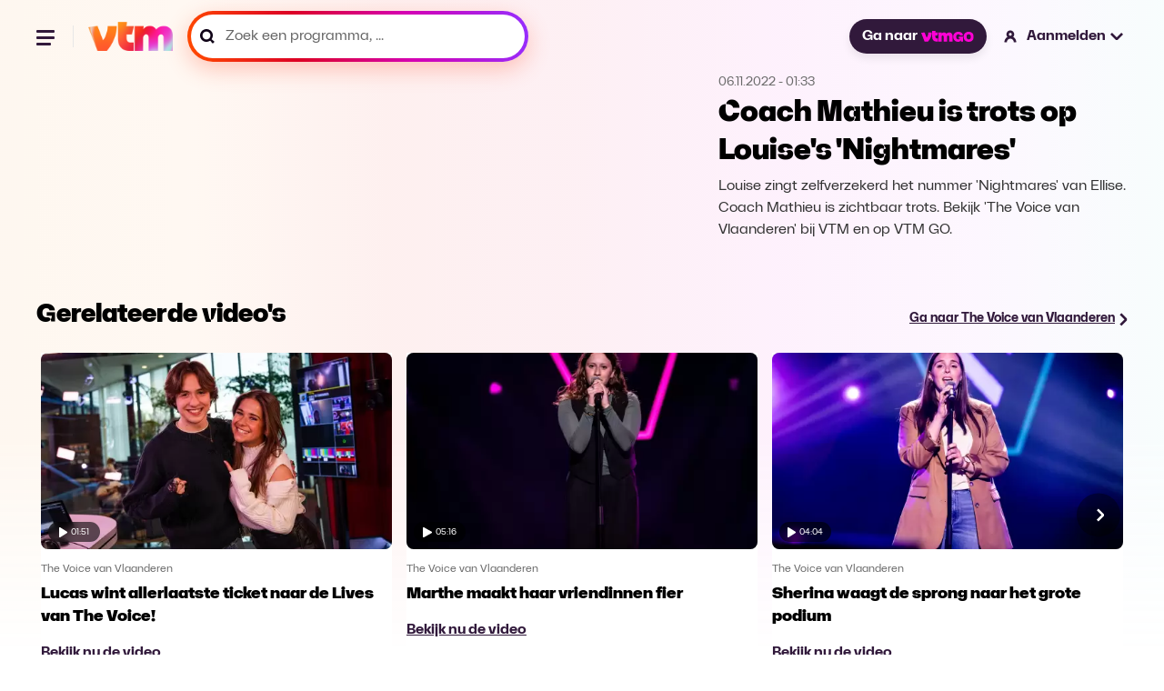

--- FILE ---
content_type: text/html; charset=utf-8
request_url: https://vtm.be/coach-mathieu-is-trots-op-louises-nightmares~v670d0b8b-9299-4d82-a19d-296564b51f0f
body_size: 25586
content:
<!DOCTYPE html>
<html lang="nl">
  <head>
    <title data-rh="true">Coach Mathieu is trots op Louise&#x27;s &#x27;Nightmares&#x27; - The Voice van Vlaanderen </title><link data-rh="true" rel="canonical" href="https://vtm.be/coach-mathieu-is-trots-op-louises-nightmares~v670d0b8b-9299-4d82-a19d-296564b51f0f"/><meta data-rh="true" name="title" content="Coach Mathieu is trots op Louise&#x27;s &#x27;Nightmares&#x27; - The Voice van Vlaanderen "/><meta data-rh="true" name="description" content="Louise zingt zelfverzekerd het nummer &#x27;Nightmares&#x27; van Ellise. Coach Mathieu is zichtbaar trots.
Bekijk &#x27;The Voice van Vlaanderen&#x27; bij VTM en op VTM GO."/><meta data-rh="true" name="twitter:title" content="Coach Mathieu is trots op Louise&#x27;s &#x27;Nightmares&#x27; - The Voice van Vlaanderen "/><meta data-rh="true" name="twitter:description" content="Louise zingt zelfverzekerd het nummer &#x27;Nightmares&#x27; van Ellise. Coach Mathieu is zichtbaar trots.
Bekijk &#x27;The Voice van Vlaanderen&#x27; bij VTM en op VTM GO."/><meta data-rh="true" name="twitter:site" content="@VTM"/><meta data-rh="true" name="twitter:image" content="https://images0.persgroep.net/rcs/EUSzaDoqi7-SlcLLJoL2RYg3t98/diocontent/223604638/_focus/0.5/0.5/_fill/264/148?appId=3a216f06aa8c2cdd889c30f3dad70c9a&amp;format=webp"/><meta data-rh="true" name="twitter:card" content="summary_large_image"/><meta data-rh="true" property="og:title" content="Coach Mathieu is trots op Louise&#x27;s &#x27;Nightmares&#x27; - The Voice van Vlaanderen "/><meta data-rh="true" property="og:description" content="Louise zingt zelfverzekerd het nummer &#x27;Nightmares&#x27; van Ellise. Coach Mathieu is zichtbaar trots.
Bekijk &#x27;The Voice van Vlaanderen&#x27; bij VTM en op VTM GO."/><meta data-rh="true" property="og:url" content="https://vtm.be/coach-mathieu-is-trots-op-louises-nightmares~v670d0b8b-9299-4d82-a19d-296564b51f0f"/><meta data-rh="true" property="og:image" content="https://images0.persgroep.net/rcs/EUSzaDoqi7-SlcLLJoL2RYg3t98/diocontent/223604638/_focus/0.5/0.5/_fill/264/148?appId=3a216f06aa8c2cdd889c30f3dad70c9a&amp;format=webp"/><meta data-rh="true" property="og:type" content="video.episode"/><meta data-rh="true" property="fb:app_id" content="303536159702149"/>
    <meta name="viewport" content="width=device-width, initial-scale=1" />
    <meta name="theme-color" content="#ffffff">
    
    <!-- Favicon Icons -->
    <link rel="shortcut icon" href="/favicon.ico" />
    <link rel="icon" type="image/png" sizes="16x16" href="/favicon-16x16.png">
    <link rel="icon" type="image/png" sizes="32x32" href="/favicon-32x32.png">
    <link rel="icon" type="image/png" sizes="192x192" href="/android-chrome-192x192.png">
    <link rel="icon" type="image/png" sizes="512x512" href="/favicon-512x512.png">
    
    <!-- Apple Touch Icon -->
    <link rel="apple-touch-icon" sizes="180x180" href="/apple-touch-icon.png">

    <!-- Web App Manifest -->
    <link rel="manifest" href="/manifest.json">
    
    
    <style data-styled="true" data-styled-version="5.3.11">.ffDsEX{height:100vh;}/*!sc*/
data-styled.g2[id="Loading__StyledLoading-sc-jycde4-0"]{content:"ffDsEX,"}/*!sc*/
.bHeyev{display:block;width:100%;margin:0;font-family:"VTMSpaceLandHero";font-size:2rem;line-height:1.3125;}/*!sc*/
data-styled.g3[id="Title__TitleStyled-sc-1qxepg4-0"]{content:"bHeyev,"}/*!sc*/
.AgRlX{width:100%;}/*!sc*/
.AgRlX.no-program{margin:2.7rem 0 0 0;}/*!sc*/
.AgRlX > :first-child{width:100%;}/*!sc*/
.AgRlX > :last-child{width:100%;}/*!sc*/
@media (min-width:1025px){.AgRlX{display:-webkit-box;display:-webkit-flex;display:-ms-flexbox;display:flex;-webkit-align-items:center;-webkit-box-align:center;-ms-flex-align:center;align-items:center;-webkit-box-pack:center;-webkit-justify-content:center;-ms-flex-pack:center;justify-content:center;}.AgRlX > :first-child{overflow:hidden;}.AgRlX > :last-child{-webkit-flex-basis:28.125rem;-ms-flex-preferred-size:28.125rem;flex-basis:28.125rem;-webkit-flex-shrink:0;-ms-flex-negative:0;flex-shrink:0;}}/*!sc*/
data-styled.g5[id="VideoHeader__Container-sc-s1ktjj-0"]{content:"AgRlX,"}/*!sc*/
.covbcx{position:absolute;left:0.5rem;bottom:0.5rem;display:-webkit-box;display:-webkit-flex;display:-ms-flexbox;display:flex;-webkit-align-items:center;-webkit-box-align:center;-ms-flex-align:center;align-items:center;-webkit-box-pack:center;-webkit-justify-content:center;-ms-flex-pack:center;justify-content:center;width:3.5625rem;height:1.375rem;border-radius:1rem;-webkit-backdrop-filter:blur(4px);backdrop-filter:blur(4px);background-color:rgba(0,0,0,0.6);}/*!sc*/
data-styled.g6[id="PlayDuration__PlayIcon-sc-1gug4pt-0"]{content:"covbcx,"}/*!sc*/
.eScCHa{font-size:0.625rem;font-weight:300;margin-left:0.25rem;color:rgb(255,255,255);}/*!sc*/
data-styled.g7[id="PlayDuration__Time-sc-1gug4pt-1"]{content:"eScCHa,"}/*!sc*/
.dYXbRF{position:relative;margin:0;font-size:0.875rem;-webkit-text-decoration:underline;text-decoration:underline;line-height:1.2;font-weight:700;}/*!sc*/
@media (min-width:120rem){.dYXbRF{font-size:1.125rem;}}/*!sc*/
data-styled.g14[id="ArrowLink__Text-sc-fsvfch-0"]{content:"dYXbRF,"}/*!sc*/
.heTIUx{margin:0;}/*!sc*/
data-styled.g15[id="ArrowLink__StyledIcon-sc-fsvfch-1"]{content:"heTIUx,"}/*!sc*/
.bqFjfc{display:-webkit-inline-box;display:-webkit-inline-flex;display:-ms-inline-flexbox;display:inline-flex;gap:0.75rem;-webkit-align-items:center;-webkit-box-align:center;-ms-flex-align:center;align-items:center;-webkit-text-decoration:underline;text-decoration:underline;-webkit-transition:0.5s;transition:0.5s;color:#31193B;}/*!sc*/
.bqFjfc:hover{color:#5B3C67;}/*!sc*/
.bqFjfc:hover .linkIcon{-webkit-transform:translateX(0.3rem);-ms-transform:translateX(0.3rem);transform:translateX(0.3rem);-webkit-transition:0.3s;transition:0.3s;}/*!sc*/
data-styled.g17[id="ArrowLink__LinkStyled-sc-fsvfch-3"]{content:"bqFjfc,"}/*!sc*/
.gEiZte img{max-width:100%;display:block;}/*!sc*/
data-styled.g18[id="Image__PictureStyled-sc-nl6dp1-0"]{content:"gEiZte,"}/*!sc*/
.kfExYF img{width:100%;height:auto;}/*!sc*/
data-styled.g49[id="DPGLogo__PictureStyled-sc-3z3ezv-0"]{content:"kfExYF,"}/*!sc*/
.eGPjoj img{width:auto;height:100%;}/*!sc*/
data-styled.g50[id="Jep__StyledLogo-sc-ocmjvh-0"]{content:"eGPjoj,"}/*!sc*/
.laZZEu img{width:auto;height:100%;}/*!sc*/
data-styled.g51[id="Cim__PictureStyled-sc-1ubyg8g-0"]{content:"laZZEu,"}/*!sc*/
.cqeXHf{padding:1.5rem 0;display:-webkit-box;display:-webkit-flex;display:-ms-flexbox;display:flex;-webkit-flex-direction:column;-ms-flex-direction:column;flex-direction:column;-webkit-box-pack:justify;-webkit-justify-content:space-between;-ms-flex-pack:justify;justify-content:space-between;background-color:#ffffff;}/*!sc*/
@media (min-width:48rem){.cqeXHf{-webkit-flex-direction:row;-ms-flex-direction:row;flex-direction:row;}}/*!sc*/
@media (min-width:64rem){.cqeXHf{padding:2rem;}}/*!sc*/
@media (min-width:90rem){.cqeXHf{padding:2.5rem 3.5rem;}}/*!sc*/
data-styled.g52[id="CompanyFooter__Footer-sc-senrj8-0"]{content:"cqeXHf,"}/*!sc*/
.bpjaYD{width:5rem;margin-bottom:1.5rem;}/*!sc*/
@media (min-width:48rem){.bpjaYD{margin-bottom:0;}}/*!sc*/
data-styled.g53[id="CompanyFooter__DPGMediaLogo-sc-senrj8-1"]{content:"bpjaYD,"}/*!sc*/
.bgReCf{display:-webkit-box;display:-webkit-flex;display:-ms-flexbox;display:flex;-webkit-flex-direction:column;-ms-flex-direction:column;flex-direction:column;}/*!sc*/
@media (min-width:48rem){.bgReCf{-webkit-align-items:flex-end;-webkit-box-align:flex-end;-ms-flex-align:flex-end;align-items:flex-end;}}/*!sc*/
@media (min-width:64rem){.bgReCf{-webkit-flex-direction:row;-ms-flex-direction:row;flex-direction:row;-webkit-align-items:center;-webkit-box-align:center;-ms-flex-align:center;align-items:center;}}/*!sc*/
data-styled.g54[id="CompanyFooter__Legal-sc-senrj8-2"]{content:"bgReCf,"}/*!sc*/
.gDdGzo{margin:0;font-size:0.875rem;line-height:140%;color:#666;font-weight:500;}/*!sc*/
@media (min-width:48rem){.gDdGzo{line-height:120%;}}/*!sc*/
data-styled.g55[id="CompanyFooter__Paragraph-sc-senrj8-3"]{content:"gDdGzo,"}/*!sc*/
.ffsCqx{display:-webkit-box;display:-webkit-flex;display:-ms-flexbox;display:flex;gap:1rem;margin-top:0.5rem;}/*!sc*/
@media (min-width:64rem){.ffsCqx{margin:0 0 0 2rem;}}/*!sc*/
data-styled.g56[id="CompanyFooter__Logos-sc-senrj8-4"]{content:"ffsCqx,"}/*!sc*/
.RmcNK{height:1rem;}/*!sc*/
data-styled.g57[id="CompanyFooter__JepLogo-sc-senrj8-5"]{content:"RmcNK,"}/*!sc*/
.jrYCMZ{height:1rem;}/*!sc*/
data-styled.g58[id="CompanyFooter__CimLogo-sc-senrj8-6"]{content:"jrYCMZ,"}/*!sc*/
.fATvCF{display:-webkit-box;display:-webkit-flex;display:-ms-flexbox;display:flex;-webkit-align-items:center;-webkit-box-align:center;-ms-flex-align:center;align-items:center;-webkit-box-pack:center;-webkit-justify-content:center;-ms-flex-pack:center;justify-content:center;border-radius:1.59375rem;padding:0.625rem 1rem;font-size:1rem;color:#ffffff;font-weight:700;-webkit-text-decoration:none;text-decoration:none;cursor:pointer;opacity:1;white-space:nowrap;box-shadow:0 0.3125rem 0.625rem 0 rgba(0,0,0,0.08);background-color:#31193B;-webkit-transition:all 0.75s cubic-bezier(0.16,1,0.3,1);transition:all 0.75s cubic-bezier(0.16,1,0.3,1);}/*!sc*/
.fATvCF:hover{background-color:#5B3C67;}/*!sc*/
.fATvCF:focus{border:2px solid #ffffff;outline-offset:0px;}/*!sc*/
data-styled.g59[id="GoButton__StyledButton-sc-ukqeot-0"]{content:"fATvCF,"}/*!sc*/
.eSXqaZ{height:0.75rem;margin-left:0.25rem;}/*!sc*/
data-styled.g60[id="GoButton__Logo-sc-ukqeot-1"]{content:"eSXqaZ,"}/*!sc*/
.fOsXQj{-webkit-transition:all 0.25s cubic-bezier(0.16,1,0.3,1);transition:all 0.25s cubic-bezier(0.16,1,0.3,1);}/*!sc*/
@media (hover:hover){.fOsXQj:hover{opacity:0.8;}}/*!sc*/
data-styled.g61[id="VtmLogo__StyledLink-sc-1bzwy91-0"]{content:"fOsXQj,"}/*!sc*/
.hIcrNa{max-height:100%;}/*!sc*/
data-styled.g62[id="VtmLogo__Logo-sc-1bzwy91-1"]{content:"hIcrNa,"}/*!sc*/
.qKMgI{width:1.5rem;height:1.5rem;fill:#000;stroke:none;stroke-width:1;}/*!sc*/
data-styled.g66[id="Facebook__SocialIcon-sc-1t2xjwj-0"]{content:"qKMgI,"}/*!sc*/
.dxbnFY{width:1.5rem;height:1.5rem;fill:#000;stroke:none;stroke-width:1;}/*!sc*/
data-styled.g67[id="Instagram__SocialIcon-sc-10drsa9-0"]{content:"dxbnFY,"}/*!sc*/
.ctilXE{width:100%;max-width:120rem;padding:0 1rem;margin:0 auto;}/*!sc*/
@media (min-width:48rem){.ctilXE{padding:0 1.5rem;}}/*!sc*/
@media (min-width:64rem){.ctilXE{padding:0 2.5rem;}}/*!sc*/
@media (min-width:90rem){.ctilXE{padding:0 5rem;}}/*!sc*/
data-styled.g68[id="Footer__Container-sc-1dhi2fb-0"]{content:"ctilXE,"}/*!sc*/
.fznPcl{padding:0;margin:0;}/*!sc*/
data-styled.g69[id="Footer__MainFooter-sc-1dhi2fb-1"]{content:"fznPcl,"}/*!sc*/
.iyOlkn{padding:1rem;display:-webkit-box;display:-webkit-flex;display:-ms-flexbox;display:flex;gap:1.5rem;-webkit-flex-direction:column;-ms-flex-direction:column;flex-direction:column;color:#ffffff;background-color:#0a0a0a;border-radius:0.5rem;}/*!sc*/
@media (min-width:48rem){.iyOlkn{padding:1.5rem;gap:1rem;}}/*!sc*/
@media (min-width:64rem){.iyOlkn{padding:2rem;gap:1.5rem;-webkit-flex-direction:row;-ms-flex-direction:row;flex-direction:row;-webkit-align-items:center;-webkit-box-align:center;-ms-flex-align:center;align-items:center;}}/*!sc*/
@media (min-width:90rem){.iyOlkn{padding:2.5rem 3.5rem;}}/*!sc*/
data-styled.g70[id="Footer__VtmGoFooter-sc-1dhi2fb-2"]{content:"iyOlkn,"}/*!sc*/
.dYnVWf{height:1.5rem;width:auto;-webkit-align-self:flex-start;-ms-flex-item-align:start;align-self:flex-start;}/*!sc*/
@media (min-width:64rem){.dYnVWf{-webkit-align-self:auto;-ms-flex-item-align:auto;align-self:auto;}}/*!sc*/
data-styled.g71[id="Footer__VtmGoLogo-sc-1dhi2fb-3"]{content:"dYnVWf,"}/*!sc*/
.dJhCgf{margin:0;font-size:1.125rem;line-height:1.4;font-weight:700;}/*!sc*/
@media (min-width:768px){.dJhCgf{line-height:1;}}/*!sc*/
data-styled.g72[id="Footer__Tagline-sc-1dhi2fb-4"]{content:"dJhCgf,"}/*!sc*/
.eijaHP{padding:0;margin:0;}/*!sc*/
@media (min-width:1024px){.eijaHP{margin-left:auto;}}/*!sc*/
data-styled.g73[id="Footer__ButtonWrapper-sc-1dhi2fb-5"]{content:"eijaHP,"}/*!sc*/
.eLpLFy{height:2.25rem;display:-webkit-inline-box;display:-webkit-inline-flex;display:-ms-inline-flexbox;display:inline-flex;font-size:1rem;font-weight:800;border:1px solid rgba(255,255,255,0.2);}/*!sc*/
data-styled.g74[id="Footer__StyledGoButton-sc-1dhi2fb-6"]{content:"eLpLFy,"}/*!sc*/
.ecjnwx{padding:1.5rem 0;display:-webkit-box;display:-webkit-flex;display:-ms-flexbox;display:flex;-webkit-flex-direction:column;-ms-flex-direction:column;flex-direction:column;gap:1.5rem;}/*!sc*/
@media (min-width:64rem){.ecjnwx{padding:2rem;}}/*!sc*/
@media (min-width:90rem){.ecjnwx{padding:2.5rem 3.5rem;}}/*!sc*/
data-styled.g75[id="Footer__VtmFooter-sc-1dhi2fb-7"]{content:"ecjnwx,"}/*!sc*/
.lmLzeR{height:1.6875rem;width:100%;}/*!sc*/
data-styled.g76[id="Footer__VtmLogo-sc-1dhi2fb-8"]{content:"lmLzeR,"}/*!sc*/
.ehbOoR{margin:0;padding:0;display:-webkit-box;display:-webkit-flex;display:-ms-flexbox;display:flex;-webkit-align-items:center;-webkit-box-align:center;-ms-flex-align:center;align-items:center;-webkit-flex-wrap:wrap;-ms-flex-wrap:wrap;flex-wrap:wrap;gap:1rem 1.5rem;list-style:none;}/*!sc*/
@media (min-width:64rem){.ehbOoR{gap:1rem 2rem;}}/*!sc*/
data-styled.g77[id="Footer__FooterNav-sc-1dhi2fb-9"]{content:"ehbOoR,"}/*!sc*/
.kebWDa{font-size:1rem;line-height:120%;color:#000;}/*!sc*/
data-styled.g78[id="Footer__FooterNavItem-sc-1dhi2fb-10"]{content:"kebWDa,"}/*!sc*/
.lbbzjJ{-webkit-text-decoration:none;text-decoration:none;font-size:1rem;line-height:120%;font-weight:500;-webkit-transition:all 0.25s cubic-bezier(0.16,1,0.3,1);transition:all 0.25s cubic-bezier(0.16,1,0.3,1);}/*!sc*/
@media (hover:hover){.lbbzjJ:hover{color:#5B3C67;}}/*!sc*/
data-styled.g79[id="Footer__FooterNavLink-sc-1dhi2fb-11"]{content:"lbbzjJ,"}/*!sc*/
.kkkMRW{width:100%;display:-webkit-box;display:-webkit-flex;display:-ms-flexbox;display:flex;gap:1.5rem;}/*!sc*/
@media (min-width:48rem){.kkkMRW{width:auto;}}/*!sc*/
data-styled.g80[id="Footer__Socials-sc-1dhi2fb-12"]{content:"kkkMRW,"}/*!sc*/
.kpQmPc{-webkit-transition:opacity 0.25s cubic-bezier(0.16,1,0.3,1);transition:opacity 0.25s cubic-bezier(0.16,1,0.3,1);}/*!sc*/
.kpQmPc:hover{opacity:0.8;}/*!sc*/
data-styled.g81[id="Footer__SocialLink-sc-1dhi2fb-13"]{content:"kpQmPc,"}/*!sc*/
.jvWWbD{margin:0;padding:0;display:-webkit-box;display:-webkit-flex;display:-ms-flexbox;display:flex;-webkit-flex-wrap:wrap;-ms-flex-wrap:wrap;flex-wrap:wrap;gap:0.5rem 1.5rem;list-style:none;}/*!sc*/
data-styled.g82[id="Footer__LegalNav-sc-1dhi2fb-14"]{content:"jvWWbD,"}/*!sc*/
.gtAXrx{font-size:0.875rem;line-height:120%;color:#666666;}/*!sc*/
data-styled.g83[id="Footer__LegalItem-sc-1dhi2fb-15"]{content:"gtAXrx,"}/*!sc*/
.hbAFOV{-webkit-text-decoration:none;text-decoration:none;font-size:0.875rem;line-height:120%;color:#666666;font-weight:500;-webkit-transition:all 0.25s cubic-bezier(0.16,1,0.3,1);transition:all 0.25s cubic-bezier(0.16,1,0.3,1);}/*!sc*/
@media (hover:hover){.hbAFOV:hover{color:#5B3C67;}}/*!sc*/
data-styled.g84[id="Footer__LegalLink-sc-1dhi2fb-16"]{content:"hbAFOV,"}/*!sc*/
.fMbVes{width:100%;height:1px;margin:0;padding:0;background-color:#eaeaea;}/*!sc*/
data-styled.g85[id="Footer__Line-sc-1dhi2fb-17"]{content:"fMbVes,"}/*!sc*/
.kroQsc{position:relative;cursor:pointer;font-size:1rem;-webkit-text-decoration:none;text-decoration:none;font-weight:700;display:-webkit-box;display:-webkit-flex;display:-ms-flexbox;display:flex;-webkit-align-items:center;-webkit-box-align:center;-ms-flex-align:center;align-items:center;line-height:1.2;cursor:wait;}/*!sc*/
.kroQsc:hover .closed > path,.kroQsc:hover .open > path{fill:#5B3C67;}/*!sc*/
.kroQsc:hover .loggedInIcon > path,.kroQsc:hover .loggedOutIcon > path{fill:#5B3C67;}/*!sc*/
.kroQsc:hover .loggedInIcon .blackStroke,.kroQsc:hover .loggedOutIcon .blackStroke{stroke:black;}/*!sc*/
@media (min-width:120rem){.kroQsc{font-size:1.125rem;}}/*!sc*/
data-styled.g88[id="NavLink__Wrapper-sc-19yq71q-0"]{content:"kroQsc,"}/*!sc*/
.hwlqrX{width:1.25rem;height:auto;}/*!sc*/
@media (min-width:48rem){.hwlqrX{margin-right:0.5rem;}}/*!sc*/
data-styled.g90[id="NavLink__StyledLoggedOutIcon-sc-19yq71q-2"]{content:"hwlqrX,"}/*!sc*/
.keRdIq{display:none;}/*!sc*/
@media (min-width:48rem){.keRdIq{display:block;}}/*!sc*/
data-styled.g91[id="NavLink__Label-sc-19yq71q-3"]{content:"keRdIq,"}/*!sc*/
.dAXgVW{display:none;}/*!sc*/
@media (min-width:48rem){.dAXgVW{margin-left:0.25rem;display:block;}}/*!sc*/
data-styled.g92[id="NavLink__StyledClosedAccountItem-sc-19yq71q-4"]{content:"dAXgVW,"}/*!sc*/
.hhYiqv{-webkit-animation:cqkDSr 2s linear infinite;animation:cqkDSr 2s linear infinite;z-index:2;width:3.125rem;height:3.125rem;}/*!sc*/
data-styled.g105[id="Spinner__Container-sc-j8f1qu-0"]{content:"hhYiqv,"}/*!sc*/
.TTSuk{stroke-linecap:round;-webkit-animation:dBNjqo 1.5s ease-in-out infinite;animation:dBNjqo 1.5s ease-in-out infinite;}/*!sc*/
data-styled.g106[id="Spinner__Circle-sc-j8f1qu-1"]{content:"TTSuk,"}/*!sc*/
.epbuLY{width:2rem;height:2rem;position:absolute;left:-0.375rem;top:-0.25rem;}/*!sc*/
data-styled.g107[id="Pending__StyledSpinner-sc-1whawvw-0"]{content:"epbuLY,"}/*!sc*/
.izcAAA{position:relative;}/*!sc*/
data-styled.g108[id="Pending__Container-sc-1whawvw-1"]{content:"izcAAA,"}/*!sc*/
.doltNv{-webkit-box-flex:1;-webkit-flex-grow:1;-ms-flex-positive:1;flex-grow:1;position:relative;display:-webkit-box;display:-webkit-flex;display:-ms-flexbox;display:flex;-webkit-align-items:center;-webkit-box-align:center;-ms-flex-align:center;align-items:center;height:3rem;background:linear-gradient( 260.17deg, #952eff 0%, #d500b2 35.58%, #dc0025 67.83%, #ff4800 98.66% );box-shadow:0 8px 24px 0 #ff5c3d52;border-radius:6.25rem;padding:4px;}/*!sc*/
.doltNv:focus-within{background:#31193B;box-shadow:none;}/*!sc*/
.doltNv:focus-within *{outline:none;border:none;}/*!sc*/
@media (min-width:900px){.doltNv{width:100%;}}/*!sc*/
@media (min-width:1920px){.doltNv{height:3.625rem;}}/*!sc*/
.doltNv:before{content:"";-webkit-transform:translateY(-50%);-ms-transform:translateY(-50%);transform:translateY(-50%);position:absolute;top:50%;padding:0.25rem;left:0.75rem;width:1rem;height:1rem;color:#000000;background-image:url("/icons/icon-search-v3.svg");background-position:center;background-size:contain;background-repeat:no-repeat;}/*!sc*/
@media (min-width:1440px){.doltNv{height:4rem;}.doltNv:before{width:1.25rem;height:1.25rem;left:1.25rem;}}/*!sc*/
data-styled.g116[id="SearchField__Container-sc-pzw858-0"]{content:"doltNv,"}/*!sc*/
.fUKwYS{width:100%;height:100%;padding:0 0.75rem 0 2.38rem;display:-webkit-box;display:-webkit-flex;display:-ms-flexbox;display:flex;-webkit-letter-spacing:0.01875;-moz-letter-spacing:0.01875;-ms-letter-spacing:0.01875;letter-spacing:0.01875;color:#000000;font-weight:600;border-radius:6.25rem;background-color:#ffffff;-webkit-transition:background-color 0.2s ease-in-out;transition:background-color 0.2s ease-in-out;font-size:1rem;line-height:1;}/*!sc*/
.fUKwYS:hover{background-color:#F8E8FC;}/*!sc*/
.fUKwYS:focus-within{border:none;outline:none;}/*!sc*/
.fUKwYS::-webkit-input-placeholder{font-size:1rem;color:#000000;font-weight:600;}/*!sc*/
.fUKwYS::-moz-placeholder{font-size:1rem;color:#000000;font-weight:600;}/*!sc*/
.fUKwYS:-ms-input-placeholder{font-size:1rem;color:#000000;font-weight:600;}/*!sc*/
.fUKwYS::placeholder{font-size:1rem;color:#000000;font-weight:600;}/*!sc*/
@media (min-width:1440px){.fUKwYS{padding-left:3.125rem;}}/*!sc*/
@media (min-width:1920px){.fUKwYS{font-size:1.125rem;}.fUKwYS::-webkit-input-placeholder{font-size:1.125rem;}.fUKwYS::-moz-placeholder{font-size:1.125rem;}.fUKwYS:-ms-input-placeholder{font-size:1.125rem;}.fUKwYS::placeholder{font-size:1.125rem;}}/*!sc*/
data-styled.g117[id="SearchField__Input-sc-pzw858-1"]{content:"fUKwYS,"}/*!sc*/
.fUxNZz{margin-top:1.5rem;line-height:1.2;font-weight:700;color:#000000;font-size:1rem;-webkit-transition:all 0.25s cubic-bezier(0.16,1,0.3,1);transition:all 0.25s cubic-bezier(0.16,1,0.3,1);}/*!sc*/
.fUxNZz > a{color:#000000;}/*!sc*/
@media (hover:hover){.fUxNZz:hover > a{color:#5B3C67;-webkit-text-decoration:underline;text-decoration:underline;}}/*!sc*/
@media (min-width:90rem){.fUxNZz{margin-top:0;}}/*!sc*/
@media (min-width:120rem){.fUxNZz{font-size:1.125rem;}}/*!sc*/
data-styled.g120[id="navItems__NavItem-sc-26j23u-0"]{content:"fUxNZz,"}/*!sc*/
.eFPpoH{height:3rem;margin:1.5rem 1.5rem 0 0;}/*!sc*/
@media (min-width:48rem){.eFPpoH{width:23.4375rem;margin:0;}}/*!sc*/
@media (min-width:90rem){.eFPpoH{height:3.75rem;width:21.8125rem;}}/*!sc*/
@media (min-width:120rem){.eFPpoH{height:3.875rem;width:28.3125rem;}}/*!sc*/
data-styled.g121[id="navItems__SearchWrapper-sc-26j23u-1"]{content:"eFPpoH,"}/*!sc*/
.fVBdWV{height:3.5rem;}/*!sc*/
.fVBdWV:before{width:1.25rem;color:#666666;}/*!sc*/
.fVBdWV .SearchField__Input-sc-pzw858-1{color:#666;border:none;}/*!sc*/
.fVBdWV .SearchField__Input-sc-pzw858-1::placeholder{color:#666;font-size:1rem;font-style:normal;font-weight:400;line-height:1;}/*!sc*/
@media (min-width:90rem){.fVBdWV .SearchField__Input-sc-pzw858-1::-webkit-input-placeholder{line-height:1.2;}.fVBdWV .SearchField__Input-sc-pzw858-1::-moz-placeholder{line-height:1.2;}.fVBdWV .SearchField__Input-sc-pzw858-1:-ms-input-placeholder{line-height:1.2;}.fVBdWV .SearchField__Input-sc-pzw858-1::placeholder{line-height:1.2;}}/*!sc*/
@media (min-width:120rem){.fVBdWV .SearchField__Input-sc-pzw858-1::placeholder{font-size:1.125rem;}}/*!sc*/
data-styled.g122[id="navItems__StyledSearchField-sc-26j23u-2"]{content:"fVBdWV,"}/*!sc*/
.GhIvo{width:9.4375rem;margin-top:1.5rem;margin-left:1.5rem;margin-bottom:1.5rem;}/*!sc*/
.GhIvo > a{color:#ffffff;}/*!sc*/
data-styled.g123[id="navItems__NavItemGo-sc-26j23u-3"]{content:"GhIvo,"}/*!sc*/
.jMtsRm{position:relative;color:#ffffff;-webkit-text-decoration:none;text-decoration:none;font-size:1rem;-webkit-transition:all 0.25s cubic-bezier(0.16,1,0.3,1);transition:all 0.25s cubic-bezier(0.16,1,0.3,1);white-space:nowrap;}/*!sc*/
.jMtsRm.is-active{color:#5B3C67;-webkit-text-decoration:underline;text-decoration:underline;}/*!sc*/
@media (hover:hover){.jMtsRm:hover{#5B3C67;}}/*!sc*/
data-styled.g124[id="navItems__StyledLink-sc-26j23u-4"]{content:"jMtsRm,"}/*!sc*/
.olbfs{list-style-type:none;display:-webkit-box;display:-webkit-flex;display:-ms-flexbox;display:flex;-webkit-flex-flow:column;-ms-flex-flow:column;flex-flow:column;margin:0 0 0 1.5rem;padding:0;}/*!sc*/
@media (min-width:90rem){.olbfs{-webkit-flex-flow:row;-ms-flex-flow:row;flex-flow:row;grid-gap:1rem;}}/*!sc*/
@media (min-width:120rem){.olbfs{grid-gap:1.5rem;margin:0 0 0 2.12rem;}}/*!sc*/
data-styled.g125[id="navlist__NavListContainer-sc-cafgao-0"]{content:"olbfs,"}/*!sc*/
@media (min-width:48rem){.fOVcAM{display:none;}}/*!sc*/
data-styled.g126[id="navlist__StyledSearchItem-sc-cafgao-1"]{content:"fOVcAM,"}/*!sc*/
.ceChJU{display:-webkit-box;display:-webkit-flex;display:-ms-flexbox;display:flex;-webkit-align-items:center;-webkit-box-align:center;-ms-flex-align:center;align-items:center;-webkit-box-pack:center;-webkit-justify-content:center;-ms-flex-pack:center;justify-content:center;position:relative;z-index:100;background:none;border:none;padding:0;}/*!sc*/
data-styled.g128[id="hamburger__HamburgerButton-sc-q1fm1d-1"]{content:"ceChJU,"}/*!sc*/
.ibySkz{width:1.5rem;height:1.5rem;position:relative;-webkit-transform:rotate(0deg);-ms-transform:rotate(0deg);transform:rotate(0deg);-webkit-transition:0.5s ease-in-out;-moz-transition:0.5s ease-in-out;-o-transition:0.5s ease-in-out;-webkit-transition:0.5s ease-in-out;transition:0.5s ease-in-out;cursor:pointer;}/*!sc*/
.ibySkz > span{display:block;position:absolute;height:3px;background:#31193B;border-radius:0.5rem;width:1.23906rem;opacity:1;-webkit-transform:rotate(0deg);-ms-transform:rotate(0deg);transform:rotate(0deg);-webkit-transition:0.25s ease-in-out;-moz-transition:0.25s ease-in-out;-o-transition:0.25s ease-in-out;-webkit-transition:0.25s ease-in-out;transition:0.25s ease-in-out;}/*!sc*/
.ibySkz > span:nth-child(1){top:0.31rem;}/*!sc*/
.ibySkz > span:nth-child(2){top:0.7475rem;}/*!sc*/
.ibySkz > span:nth-child(3){top:1.185rem;width:1rem;}/*!sc*/
data-styled.g129[id="hamburger__Wrapper-sc-q1fm1d-2"]{content:"ibySkz,"}/*!sc*/
.dTwdFO{border-right:1px solid #e7e7e7;margin-right:1rem;padding-right:1rem;width:100%;}/*!sc*/
@media (min-width:90rem){.dTwdFO{display:none;}}/*!sc*/
data-styled.g132[id="hamburger__NavigationWrapper-sc-q1fm1d-5"]{content:"dTwdFO,"}/*!sc*/
.fnvtVw{display:none;}/*!sc*/
@media (min-width:64rem){.fnvtVw{display:block;}}/*!sc*/
data-styled.g133[id="MainNav__StyledNavItemGoButton-sc-1xs7f2u-0"]{content:"fnvtVw,"}/*!sc*/
.bIGWNP{display:block;width:1.5rem;height:1.5rem;padding:0.1875rem 0.1875rem 0.18744rem 0.1875rem;cursor:pointer;}/*!sc*/
@media (min-width:48rem){.bIGWNP{display:none;}}/*!sc*/
data-styled.g134[id="MainNav__SearchIcon-sc-1xs7f2u-1"]{content:"bIGWNP,"}/*!sc*/
.bmaGNa{display:none;}/*!sc*/
@media (min-width:90rem){.bmaGNa{display:-webkit-box;display:-webkit-flex;display:-ms-flexbox;display:flex;}}/*!sc*/
data-styled.g135[id="MainNav__StyledNavList-sc-1xs7f2u-2"]{content:"bmaGNa,"}/*!sc*/
.coGDvH{display:none;-webkit-box-pack:center;-webkit-justify-content:center;-ms-flex-pack:center;justify-content:center;-webkit-align-items:center;-webkit-box-align:center;-ms-flex-align:center;align-items:center;}/*!sc*/
@media (min-width:48rem){.coGDvH{display:-webkit-box;display:-webkit-flex;display:-ms-flexbox;display:flex;margin-left:1.69rem;}}/*!sc*/
@media (min-width:64rem){.coGDvH{margin-left:1rem;margin-right:auto;}}/*!sc*/
@media (min-width:90rem){.coGDvH{margin-left:auto;}}/*!sc*/
data-styled.g136[id="MainNav__StyledSearchItem-sc-1xs7f2u-3"]{content:"coGDvH,"}/*!sc*/
.jotEsu{display:-webkit-box;display:-webkit-flex;display:-ms-flexbox;display:flex;-webkit-flex-flow:row no-wrap;-ms-flex-flow:row no-wrap;flex-flow:row no-wrap;-webkit-align-items:center;-webkit-box-align:center;-ms-flex-align:center;align-items:center;}/*!sc*/
data-styled.g137[id="MainNav__Wrapper-sc-1xs7f2u-4"]{content:"jotEsu,"}/*!sc*/
.kxCqBf{display:-webkit-box;display:-webkit-flex;display:-ms-flexbox;display:flex;-webkit-flex-flow:row no-wrap;-ms-flex-flow:row no-wrap;flex-flow:row no-wrap;-webkit-align-items:center;-webkit-box-align:center;-ms-flex-align:center;align-items:center;}/*!sc*/
@media (min-width:120rem){.kxCqBf{width:31.25rem;-webkit-box-pack:end;-webkit-justify-content:flex-end;-ms-flex-pack:end;justify-content:flex-end;}}/*!sc*/
data-styled.g138[id="MainNav__EndWrapper-sc-1xs7f2u-5"]{content:"kxCqBf,"}/*!sc*/
.duDFsg{position:fixed;top:0;width:100%;background-color:transparent;height:3.75rem;-webkit-transition:-webkit-transform 150ms ease-in-out;-webkit-transition:transform 150ms ease-in-out;transition:transform 150ms ease-in-out;z-index:100;}/*!sc*/
@media (min-width:48rem){.duDFsg{height:5rem;}}/*!sc*/
@media (min-width:90rem){.duDFsg{height:6.25rem;}}/*!sc*/
@media (min-width:120rem){.duDFsg{height:6.375rem;display:-webkit-box;display:-webkit-flex;display:-ms-flexbox;display:flex;-webkit-box-pack:center;-webkit-justify-content:center;-ms-flex-pack:center;justify-content:center;}}/*!sc*/
data-styled.g139[id="MainNav__NavBar-sc-1xs7f2u-6"]{content:"duDFsg,"}/*!sc*/
.jeLNHu{display:-webkit-box;display:-webkit-flex;display:-ms-flexbox;display:flex;width:100%;height:3.75rem;padding:0 1rem;-webkit-align-items:center;-webkit-box-align:center;-ms-flex-align:center;align-items:center;-webkit-box-pack:justify;-webkit-justify-content:space-between;-ms-flex-pack:justify;justify-content:space-between;position:absolute;z-index:100;}/*!sc*/
@media (min-width:48rem){.jeLNHu{height:5rem;padding:0 1.5rem;}}/*!sc*/
@media (min-width:64rem){.jeLNHu{padding:0 2.5rem;}}/*!sc*/
@media (min-width:90rem){.jeLNHu{height:6.25rem;padding:0 5rem;}}/*!sc*/
@media (min-width:120rem){.jeLNHu{height:6.375rem;width:110rem;padding:0;}}/*!sc*/
data-styled.g140[id="MainNav__NavWrapper-sc-1xs7f2u-7"]{content:"jeLNHu,"}/*!sc*/
.synLA{height:1.5rem;}/*!sc*/
data-styled.g141[id="MainNav__StyledLogo-sc-1xs7f2u-8"]{content:"synLA,"}/*!sc*/
.iUwOux{margin-left:1rem;}/*!sc*/
@media (min-width:120rem){.iUwOux{margin-left:1.5rem;}}/*!sc*/
data-styled.g142[id="MainNav__UserBadge-sc-1xs7f2u-9"]{content:"iUwOux,"}/*!sc*/
.ffDSMa{position:fixed;top:-40px;left:0;background:#ffffff;color:#31193B;padding:8px;z-index:101;font-size:1rem;font-weight:700;-webkit-text-decoration:underline;text-decoration:underline;-webkit-transition:top 0.2s ease-in-out;transition:top 0.2s ease-in-out;}/*!sc*/
.ffDSMa:focus,.ffDSMa.pseudo-focus{top:8px;}/*!sc*/
@media (min-width:120rem){.ffDSMa{font-size:1.125rem;}}/*!sc*/
data-styled.g145[id="SkipLink__StyledSkipLink-sc-maq3x9-0"]{content:"ffDSMa,"}/*!sc*/
.ksObFq{position:relative;}/*!sc*/
data-styled.g180[id="Nav__InnerWrapper-sc-a9vaep-0"]{content:"ksObFq,"}/*!sc*/
.jHeXhE{padding:0;margin:0;}/*!sc*/
data-styled.g181[id="Nav__Wrapper-sc-a9vaep-1"]{content:"jHeXhE,"}/*!sc*/
.eKSZMo{margin-top:3.75rem;display:-webkit-box;display:-webkit-flex;display:-ms-flexbox;display:flex;-webkit-flex-direction:column;-ms-flex-direction:column;flex-direction:column;min-height:calc(100vh - 5rem);}/*!sc*/
@media (min-width:48rem){.eKSZMo{margin-top:5rem;}}/*!sc*/
@media (min-width:90rem){.eKSZMo{margin-top:6.25rem;}}/*!sc*/
@media (min-width:120rem){.eKSZMo{margin-top:6.375rem;}}/*!sc*/
data-styled.g182[id="Nav__FlexWrap-sc-a9vaep-2"]{content:"eKSZMo,"}/*!sc*/
.ehCOcI{-webkit-box-flex:1;-webkit-flex-grow:1;-ms-flex-positive:1;flex-grow:1;display:-webkit-box;display:-webkit-flex;display:-ms-flexbox;display:flex;-webkit-flex-direction:column;-ms-flex-direction:column;flex-direction:column;}/*!sc*/
data-styled.g183[id="Nav__Container-sc-a9vaep-3"]{content:"ehCOcI,"}/*!sc*/
@font-face{font-family:'VTMSpacelandUntwisted';font-style:normal;font-weight:400;font-display:swap;src:local('VTMSpacelandUntwisted'), url('/font/VTM-Spaceland-Untwisted/VTMSpacelandUntwisted-Regular.woff2') format('woff2'), url('/font/VTM-Spaceland-Untwisted/VTMSpacelandUntwisted-Regular.ttf') format('truetype');}/*!sc*/
@font-face{font-family:'VTMSpacelandUntwisted';font-style:normal;font-weight:700;font-display:swap;src:local('VTMSpacelandUntwisted-Bold'), url('/font/VTM-Spaceland-Untwisted/VTMSpacelandUntwisted-Bold.woff2') format('woff2'), url('/font/VTM-Spaceland-Untwisted/VTMSpacelandUntwisted-Bold.ttf') format('truetype');}/*!sc*/
@font-face{font-family:'VTMSpacelandUntwisted';font-style:normal;font-weight:800;font-display:swap;src:local('VTMSpacelandUntwisted-Heavy'), url('/font/VTM-Spaceland-Untwisted/VTMSpacelandUntwisted-Heavy.woff2') format('woff2'), url('/font/VTM-Spaceland-Untwisted/VTMSpacelandUntwisted-Heavy.ttf') format('truetype');}/*!sc*/
@font-face{font-family:'VTMSpacelandHero';font-style:normal;font-weight:900;font-display:swap;src:local('VTMSpacelandHero'), url('/font/VTMSpacelandHero/VTMSpacelandHero-Heavy-v2.woff2') format('woff2');}/*!sc*/
html{line-height:1.15;-webkit-text-size-adjust:100%;}/*!sc*/
body{margin:0;}/*!sc*/
main{display:block;}/*!sc*/
h1{font-size:2em;margin:0.67em 0;}/*!sc*/
hr{box-sizing:content-box;height:0;overflow:visible;}/*!sc*/
pre{font-family:monospace,monospace;font-size:1em;}/*!sc*/
a{background-color:transparent;}/*!sc*/
abbr[title]{border-bottom:none;-webkit-text-decoration:underline;text-decoration:underline;-webkit-text-decoration:underline dotted;text-decoration:underline dotted;}/*!sc*/
b,strong{font-weight:bolder;}/*!sc*/
code,kbd,samp{font-family:monospace,monospace;font-size:1em;}/*!sc*/
small{font-size:80%;}/*!sc*/
sub,sup{font-size:75%;line-height:0;position:relative;vertical-align:baseline;}/*!sc*/
sub{bottom:-0.25em;}/*!sc*/
sup{top:-0.5em;}/*!sc*/
img{border-style:none;}/*!sc*/
button,input,optgroup,select,textarea{font-family:inherit;font-size:100%;line-height:1.15;margin:0;}/*!sc*/
button,input{overflow:visible;}/*!sc*/
button,select{text-transform:none;}/*!sc*/
button,[type="button"],[type="reset"],[type="submit"]{-webkit-appearance:button;}/*!sc*/
button::-moz-focus-inner,[type="button"]::-moz-focus-inner,[type="reset"]::-moz-focus-inner,[type="submit"]::-moz-focus-inner{border-style:none;padding:0;}/*!sc*/
button:-moz-focusring,[type="button"]:-moz-focusring,[type="reset"]:-moz-focusring,[type="submit"]:-moz-focusring{outline:1px dotted ButtonText;}/*!sc*/
fieldset{padding:0.35em 0.75em 0.625em;}/*!sc*/
legend{box-sizing:border-box;color:inherit;display:table;max-width:100%;padding:0;white-space:normal;}/*!sc*/
progress{vertical-align:baseline;}/*!sc*/
textarea{overflow:auto;}/*!sc*/
[type="checkbox"],[type="radio"]{box-sizing:border-box;padding:0;}/*!sc*/
[type="number"]::-webkit-inner-spin-button,[type="number"]::-webkit-outer-spin-button{height:auto;}/*!sc*/
[type="search"]{-webkit-appearance:textfield;outline-offset:-2px;}/*!sc*/
[type="search"]::-webkit-search-decoration{-webkit-appearance:none;}/*!sc*/
::-webkit-file-upload-button{-webkit-appearance:button;font:inherit;}/*!sc*/
details{display:block;}/*!sc*/
summary{display:list-item;}/*!sc*/
template{display:none;}/*!sc*/
[hidden]{display:none;}/*!sc*/
html{box-sizing:border-box;-webkit-font-smoothing:antialiased;-moz-osx-font-smoothing:grayscale;}/*!sc*/
*,*:before,*:after{box-sizing:inherit;}/*!sc*/
html,body{height:100%;font-family:"VTMSpacelandUntwisted";}/*!sc*/
body{overscroll-behavior:none;position:relative;}/*!sc*/
body::before{content:'';position:absolute;top:0;left:0;width:100%;height:100vh;pointer-events:none;background: linear-gradient(to bottom, rgba(255,255,255,0) 66.25%, rgba(255,255,255,1) 100% ), linear-gradient(to right, rgba(241,153,59,0.08) 0%, rgba(255,166,92,0.08) 16.67%, rgba(235,63,54,0.08) 33.33%, rgba(235,60,113,0.08) 50%, rgba(235,77,224,0.08) 66.67%, rgba(232,148,249,0.08) 83.33%, rgba(161,226,228,0.08) 100% );z-index:-1;}/*!sc*/
h1,h2{font-family:"VTMSpaceLandHero";}/*!sc*/
a{color:#31193B;text-underline-offset:2px;}/*!sc*/
iframe{border:0;}/*!sc*/
#root{display:-webkit-box;display:-webkit-flex;display:-ms-flexbox;display:flex;-webkit-flex-direction:column;-ms-flex-direction:column;flex-direction:column;overflow-x:hidden;}/*!sc*/
@media (hover:none){::-webkit-scrollbar{display:none;}}/*!sc*/
*:focus-visible{outline:3px solid #007AFF;outline-offset:2px;}/*!sc*/
a{min-height:2rem;}/*!sc*/
data-styled.g185[id="sc-global-eslDtn1"]{content:"sc-global-eslDtn1,"}/*!sc*/
.eTuqBA{position:relative;border-radius:0.5rem;background-color:#bebebe;}/*!sc*/
@media (max-width:63.9375rem){.eTuqBA{padding-top:calc(9 / 16 * 100%);}}/*!sc*/
data-styled.g218[id="RatioHelper__VideoRatioWrapper-sc-ljqyp4-2"]{content:"eTuqBA,"}/*!sc*/
@media (max-width:63.9375rem){.ianHsr{position:absolute;left:0;right:0;top:0;bottom:0;}}/*!sc*/
data-styled.g219[id="RatioHelper__VideoAbsolute-sc-ljqyp4-3"]{content:"ianHsr,"}/*!sc*/
.bTOClx{list-style:none;}/*!sc*/
data-styled.g226[id="View__ListItem-sc-18kvkry-0"]{content:"bTOClx,"}/*!sc*/
.bA-DWB{font-size:1rem;line-height:1.4;-webkit-text-decoration:underline;text-decoration:underline;font-weight:700;}/*!sc*/
@media (hover:hover){.bA-DWB:hover{color:#5B3C67;}}/*!sc*/
@media (min-width:90rem){.bA-DWB{font-size:1.125rem;}}/*!sc*/
data-styled.g227[id="View__StyledLink-sc-18kvkry-1"]{content:"bA-DWB,"}/*!sc*/
.dXgUEG{position:relative;display:-webkit-box;display:-webkit-flex;display:-ms-flexbox;display:flex;-webkit-flex-direction:column;-ms-flex-direction:column;flex-direction:column;background-color:#ffffff;-webkit-text-decoration:none;text-decoration:none;-webkit-user-select:none;-moz-user-select:none;-ms-user-select:none;user-select:none;}/*!sc*/
@media (hover:hover){.dXgUEG:hover .View__StyledLink-sc-18kvkry-1{-webkit-text-decoration:underline;text-decoration:underline;}}/*!sc*/
data-styled.g228[id="View__Container-sc-18kvkry-2"]{content:"dXgUEG,"}/*!sc*/
.iZexrR{position:relative;overflow:hidden;border-radius:0.5rem;background-color:#bebebe;padding-top:calc((336 / 600) * 100%);}/*!sc*/
.iZexrR img{position:absolute;top:0;right:0;bottom:0;left:0;width:100%;}/*!sc*/
data-styled.g229[id="View__ImageWrapper-sc-18kvkry-3"]{content:"iZexrR,"}/*!sc*/
.kvEdWj{padding:0.5rem 0;display:-webkit-box;display:-webkit-flex;display:-ms-flexbox;display:flex;-webkit-flex-direction:column;-ms-flex-direction:column;flex-direction:column;position:relative;}/*!sc*/
@media (min-width:64rem){.kvEdWj{padding:1rem 0;}}/*!sc*/
@media (min-width:90rem){.kvEdWj{padding:1.5rem 0;}}/*!sc*/
data-styled.g230[id="View__Content-sc-18kvkry-4"]{content:"kvEdWj,"}/*!sc*/
.coDeAS{margin:1rem 0;-webkit-box-flex:1;-webkit-flex-grow:1;-ms-flex-positive:1;flex-grow:1;line-height:1.4;color:#000000;font-weight:800;font-size:1rem;word-break:break-word;white-space:normal;}/*!sc*/
@media (min-width:64rem){.coDeAS{font-size:1.125rem;}}/*!sc*/
@media (min-width:90rem){.coDeAS{font-size:1.25rem;}}/*!sc*/
data-styled.g231[id="View__Title-sc-18kvkry-5"]{content:"coDeAS,"}/*!sc*/
.eUbMZN{margin:0 0 0.5rem;font-size:0.75rem;color:#6a6a6a;font-weight:300;}/*!sc*/
.eUbMZN + .View__Title-sc-18kvkry-5{margin-top:0;}/*!sc*/
data-styled.g232[id="View__Caption-sc-18kvkry-6"]{content:"eUbMZN,"}/*!sc*/
.llIbst{width:2.5rem;height:2.5rem;display:-webkit-box;display:-webkit-flex;display:-ms-flexbox;display:flex;-webkit-align-items:center;-webkit-box-align:center;-ms-flex-align:center;align-items:center;-webkit-box-pack:center;-webkit-justify-content:center;-ms-flex-pack:center;justify-content:center;border-radius:50%;background:rgba(0,0,0,0.4);-webkit-transition:background 0.25s linear;transition:background 0.25s linear;}/*!sc*/
@media (min-width:64rem){.llIbst{width:3rem;height:3rem;}}/*!sc*/
@media (min-width:120rem){.llIbst{width:4rem;height:4rem;}}/*!sc*/
data-styled.g259[id="Arrow__Circle-sc-1ven7aw-0"]{content:"llIbst,"}/*!sc*/
.havdzj{position:relative;left:0.125rem;}/*!sc*/
data-styled.g260[id="Arrow__StyledIcon-sc-1ven7aw-1"]{content:"havdzj,"}/*!sc*/
.eUOQxh{height:100%;padding:0;margin:0;position:absolute;top:50%;left:auto;right:0.5rem;opacity:0.2;display:none;border:none;-webkit-align-items:center;-webkit-box-align:center;-ms-flex-align:center;align-items:center;-webkit-box-pack:center;-webkit-justify-content:center;-ms-flex-pack:center;justify-content:center;cursor:pointer;-webkit-transform:translateY(-50%);-ms-transform:translateY(-50%);transform:translateY(-50%);background:transparent;-webkit-transition:background 0.25s linear;transition:background 0.25s linear;right:auto;left:0.5rem;}/*!sc*/
@media (min-width:120rem){.eUOQxh{right:1rem;}}/*!sc*/
.eUOQxh:hover .Arrow__Circle-sc-1ven7aw-0{background:#31193B;}/*!sc*/
@media (min-width:120rem){.eUOQxh{right:auto;left:1rem;}}/*!sc*/
.eUOQxh .Arrow__Circle-sc-1ven7aw-0{-webkit-transform:rotate(180deg);-ms-transform:rotate(180deg);transform:rotate(180deg);}/*!sc*/
.iVqfOH{height:100%;padding:0;margin:0;position:absolute;top:50%;left:auto;right:0.5rem;opacity:0.2;display:none;border:none;-webkit-align-items:center;-webkit-box-align:center;-ms-flex-align:center;align-items:center;-webkit-box-pack:center;-webkit-justify-content:center;-ms-flex-pack:center;justify-content:center;cursor:pointer;-webkit-transform:translateY(-50%);-ms-transform:translateY(-50%);transform:translateY(-50%);background:transparent;-webkit-transition:background 0.25s linear;transition:background 0.25s linear;}/*!sc*/
@media (min-width:120rem){.iVqfOH{right:1rem;}}/*!sc*/
.iVqfOH:hover .Arrow__Circle-sc-1ven7aw-0{background:#31193B;}/*!sc*/
data-styled.g261[id="Arrow__Container-sc-1ven7aw-2"]{content:"eUOQxh,iVqfOH,"}/*!sc*/
.hdBSwp{position:relative;height:100%;}/*!sc*/
data-styled.g262[id="Slider__Container-sc-1hysydi-0"]{content:"hdBSwp,"}/*!sc*/
.rMjNx{height:100%;width:100%;display:grid;position:relative;grid-column-gap:0.5rem;grid-auto-flow:column;overflow-x:auto;overflow:-moz-scrollbars-none;-webkit-scrollbar-width:none;-moz-scrollbar-width:none;-ms-scrollbar-width:none;scrollbar-width:none;-webkit-transition:-webkit-transform 0.3s cubic-bezier(0.16,1,0.3,1);-webkit-transition:transform 0.3s cubic-bezier(0.16,1,0.3,1);transition:transform 0.3s cubic-bezier(0.16,1,0.3,1);margin:0;padding:5px;}/*!sc*/
.rMjNx.rMjNx::-webkit-scrollbar{width:0;height:0;}/*!sc*/
data-styled.g263[id="Slider__SliderWrapper-sc-1hysydi-1"]{content:"rMjNx,"}/*!sc*/
.bCXMWe{z-index:4;}/*!sc*/
@media (hover:none){.bCXMWe{display:none;}}/*!sc*/
data-styled.g264[id="Slider__PrevArrow-sc-1hysydi-2"]{content:"bCXMWe,"}/*!sc*/
.icwsOZ{z-index:4;}/*!sc*/
@media (hover:none){.icwsOZ{display:none;}}/*!sc*/
data-styled.g265[id="Slider__NextArrow-sc-1hysydi-3"]{content:"icwsOZ,"}/*!sc*/
.eWPLSZ{-webkit-order:10;-ms-flex-order:10;order:10;margin-top:1.5rem;margin-left:1rem;font-size:1rem;line-height:1.2;font-weight:800;-webkit-text-decoration:none;text-decoration:none;-webkit-transition:0.5s;transition:0.5s;padding:5px;}/*!sc*/
@media (min-width:48rem){.eWPLSZ{margin:0;position:absolute;top:0.25rem;right:1.5rem;}}/*!sc*/
@media (min-width:64rem){.eWPLSZ{top:0.375rem;right:2.5rem;}}/*!sc*/
@media (min-width:90rem){.eWPLSZ{top:0.4375rem;right:5rem;font-size:1rem;}}/*!sc*/
@media (min-width:120rem){.eWPLSZ{top:0.6875rem;font-size:1.125rem;}}/*!sc*/
@media (hover:hover){.eWPLSZ .linkIcon{-webkit-transform:translateX(0.3rem);-ms-transform:translateX(0.3rem);transform:translateX(0.3rem);-webkit-transition:0.3s;transition:0.3s;}}/*!sc*/
data-styled.g267[id="View__ContentCollectionCta-sc-junrho-1"]{content:"eWPLSZ,"}/*!sc*/
.elOJbo{margin:0 0 1rem;padding:0 1rem;font-size:1.25rem;line-height:1.1;color:#000000;font-weight:800;}/*!sc*/
@media (min-width:48rem){.elOJbo{padding:0;margin-bottom:1.5rem;font-size:1.5rem;}}/*!sc*/
@media (min-width:64rem){.elOJbo{font-size:1.75rem;}}/*!sc*/
@media (min-width:90rem){.elOJbo{margin-bottom:2rem;font-size:2rem;}}/*!sc*/
@media (min-width:120rem){.elOJbo{font-size:2.5rem;}}/*!sc*/
data-styled.g268[id="View__Title-sc-junrho-2"]{content:"elOJbo,"}/*!sc*/
.cpEazB .Slider__SliderWrapper-sc-1hysydi-1{padding:5px 1rem;grid-auto-columns:calc(80% - 0.5rem);}/*!sc*/
@media (min-width:34.375rem){.cpEazB .Slider__SliderWrapper-sc-1hysydi-1{grid-auto-columns:calc(60% - 0.5rem);}}/*!sc*/
@media (min-width:48rem){.cpEazB .Slider__SliderWrapper-sc-1hysydi-1{padding:5px;grid-column-gap:1rem;grid-auto-columns:calc(33.3333% - 0.67rem);}}/*!sc*/
@media (min-width:90rem){.cpEazB .Slider__SliderWrapper-sc-1hysydi-1{grid-column-gap:1.5rem;grid-auto-columns:calc(25% - 1.125rem);}}/*!sc*/
@media (min-width:120rem){.cpEazB .Slider__SliderWrapper-sc-1hysydi-1{grid-auto-columns:calc(20% - 1.2rem);}}/*!sc*/
data-styled.g269[id="View__StyledSlider-sc-junrho-3"]{content:"cpEazB,"}/*!sc*/
.nrZVS{position:relative;}/*!sc*/
data-styled.g270[id="View__RelativeWrapper-sc-junrho-4"]{content:"nrZVS,"}/*!sc*/
.fzMGKT{width:100%;max-width:120rem;margin:0 auto;padding:0;position:relative;display:-webkit-box;display:-webkit-flex;display:-ms-flexbox;display:flex;-webkit-flex-direction:column;-ms-flex-direction:column;flex-direction:column;}/*!sc*/
@media (min-width:48rem){.fzMGKT{padding-left:1.5rem;padding-right:1.5rem;}}/*!sc*/
@media (min-width:64rem){.fzMGKT{padding-left:2.5rem;padding-right:2.5rem;}}/*!sc*/
@media (min-width:90rem){.fzMGKT{padding-left:5rem;padding-right:5rem;}}/*!sc*/
data-styled.g271[id="View__Container-sc-junrho-5"]{content:"fzMGKT,"}/*!sc*/
.fObjRO{width:100%;}/*!sc*/
.fObjRO:focus{border-radius:0.5rem;}/*!sc*/
data-styled.g272[id="Provider__StyledCard-sc-1rc6x7i-0"]{content:"fObjRO,"}/*!sc*/
.fbjKeo{width:100%;}/*!sc*/
.fbjKeo > *{margin-bottom:2rem !important;}/*!sc*/
@media (min-width:64rem){.fbjKeo > *{margin-bottom:3rem !important;}}/*!sc*/
@media (min-width:90rem){.fbjKeo > *{margin-bottom:3.5rem !important;}}/*!sc*/
@media (min-width:120rem){.fbjKeo > *{margin-bottom:5rem !important;}}/*!sc*/
data-styled.g415[id="View__Container-sc-1k5mofv-0"]{content:"fbjKeo,"}/*!sc*/
.fDYhIl{margin:1rem 0 1rem 0;}/*!sc*/
@media (min-width:1025px){.fDYhIl{margin:0 0 0 1.5rem;}}/*!sc*/
data-styled.g416[id="Content__Container-sc-1a6f4a-0"]{content:"fDYhIl,"}/*!sc*/
.foeUEI{font-weight:800;margin-bottom:.5rem;word-break:break-word;}/*!sc*/
data-styled.g417[id="Content__TitleStyled-sc-1a6f4a-1"]{content:"foeUEI,"}/*!sc*/
.dsHTo{margin-top:0;font-size:1rem;font-weight:300;line-height:1.5;color:#333333;}/*!sc*/
data-styled.g418[id="Content__DescriptionStyled-sc-1a6f4a-2"]{content:"dsHTo,"}/*!sc*/
.dKmyeA{line-height:1.5;margin:0;font-size:0.875rem;color:#6a6a6a;font-family:"VTMSpacelandUntwisted";font-weight:300;}/*!sc*/
data-styled.g419[id="Content__TimeInfo-sc-1a6f4a-3"]{content:"dKmyeA,"}/*!sc*/
.cvCmbS{margin:0 auto;max-width:120rem;padding:0 1rem;}/*!sc*/
@media (min-width:48rem){.cvCmbS{padding:0 1.5rem;}}/*!sc*/
@media (min-width:64rem){.cvCmbS{padding:0 2.5rem;}}/*!sc*/
@media (min-width:90rem){.cvCmbS{padding:0 5rem;}}/*!sc*/
data-styled.g420[id="block__Container-sc-1garjpj-0"]{content:"cvCmbS,"}/*!sc*/
@-webkit-keyframes cqkDSr{100%{-webkit-transform:rotate(360deg);-ms-transform:rotate(360deg);transform:rotate(360deg);}}/*!sc*/
@keyframes cqkDSr{100%{-webkit-transform:rotate(360deg);-ms-transform:rotate(360deg);transform:rotate(360deg);}}/*!sc*/
data-styled.g484[id="sc-keyframes-cqkDSr"]{content:"cqkDSr,"}/*!sc*/
@-webkit-keyframes dBNjqo{0%{stroke-dasharray:1,150;stroke-dashoffset:0;}50%{stroke-dasharray:90,150;stroke-dashoffset:-35;}100%{stroke-dasharray:90,150;stroke-dashoffset:-124;}}/*!sc*/
@keyframes dBNjqo{0%{stroke-dasharray:1,150;stroke-dashoffset:0;}50%{stroke-dasharray:90,150;stroke-dashoffset:-35;}100%{stroke-dasharray:90,150;stroke-dashoffset:-124;}}/*!sc*/
data-styled.g485[id="sc-keyframes-dBNjqo"]{content:"dBNjqo,"}/*!sc*/
@font-face{font-family:'VTMSpacelandUntwisted';font-style:normal;font-weight:400;font-display:swap;src:local('VTMSpacelandUntwisted'), url('/font/VTM-Spaceland-Untwisted/VTMSpacelandUntwisted-Regular.woff2') format('woff2'), url('/font/VTM-Spaceland-Untwisted/VTMSpacelandUntwisted-Regular.ttf') format('truetype');}/*!sc*/
@font-face{font-family:'VTMSpacelandUntwisted';font-style:normal;font-weight:700;font-display:swap;src:local('VTMSpacelandUntwisted-Bold'), url('/font/VTM-Spaceland-Untwisted/VTMSpacelandUntwisted-Bold.woff2') format('woff2'), url('/font/VTM-Spaceland-Untwisted/VTMSpacelandUntwisted-Bold.ttf') format('truetype');}/*!sc*/
@font-face{font-family:'VTMSpacelandUntwisted';font-style:normal;font-weight:800;font-display:swap;src:local('VTMSpacelandUntwisted-Heavy'), url('/font/VTM-Spaceland-Untwisted/VTMSpacelandUntwisted-Heavy.woff2') format('woff2'), url('/font/VTM-Spaceland-Untwisted/VTMSpacelandUntwisted-Heavy.ttf') format('truetype');}/*!sc*/
@font-face{font-family:'VTMSpacelandHero';font-style:normal;font-weight:900;font-display:swap;src:local('VTMSpacelandHero'), url('/font/VTMSpacelandHero/VTMSpacelandHero-Heavy-v2.woff2') format('woff2');}/*!sc*/
html{line-height:1.15;-webkit-text-size-adjust:100%;}/*!sc*/
body{margin:0;}/*!sc*/
main{display:block;}/*!sc*/
h1{font-size:2em;margin:0.67em 0;}/*!sc*/
hr{box-sizing:content-box;height:0;overflow:visible;}/*!sc*/
pre{font-family:monospace,monospace;font-size:1em;}/*!sc*/
a{background-color:transparent;}/*!sc*/
abbr[title]{border-bottom:none;-webkit-text-decoration:underline;text-decoration:underline;-webkit-text-decoration:underline dotted;text-decoration:underline dotted;}/*!sc*/
b,strong{font-weight:bolder;}/*!sc*/
code,kbd,samp{font-family:monospace,monospace;font-size:1em;}/*!sc*/
small{font-size:80%;}/*!sc*/
sub,sup{font-size:75%;line-height:0;position:relative;vertical-align:baseline;}/*!sc*/
sub{bottom:-0.25em;}/*!sc*/
sup{top:-0.5em;}/*!sc*/
img{border-style:none;}/*!sc*/
button,input,optgroup,select,textarea{font-family:inherit;font-size:100%;line-height:1.15;margin:0;}/*!sc*/
button,input{overflow:visible;}/*!sc*/
button,select{text-transform:none;}/*!sc*/
button,[type="button"],[type="reset"],[type="submit"]{-webkit-appearance:button;}/*!sc*/
button::-moz-focus-inner,[type="button"]::-moz-focus-inner,[type="reset"]::-moz-focus-inner,[type="submit"]::-moz-focus-inner{border-style:none;padding:0;}/*!sc*/
button:-moz-focusring,[type="button"]:-moz-focusring,[type="reset"]:-moz-focusring,[type="submit"]:-moz-focusring{outline:1px dotted ButtonText;}/*!sc*/
fieldset{padding:0.35em 0.75em 0.625em;}/*!sc*/
legend{box-sizing:border-box;color:inherit;display:table;max-width:100%;padding:0;white-space:normal;}/*!sc*/
progress{vertical-align:baseline;}/*!sc*/
textarea{overflow:auto;}/*!sc*/
[type="checkbox"],[type="radio"]{box-sizing:border-box;padding:0;}/*!sc*/
[type="number"]::-webkit-inner-spin-button,[type="number"]::-webkit-outer-spin-button{height:auto;}/*!sc*/
[type="search"]{-webkit-appearance:textfield;outline-offset:-2px;}/*!sc*/
[type="search"]::-webkit-search-decoration{-webkit-appearance:none;}/*!sc*/
::-webkit-file-upload-button{-webkit-appearance:button;font:inherit;}/*!sc*/
details{display:block;}/*!sc*/
summary{display:list-item;}/*!sc*/
template{display:none;}/*!sc*/
[hidden]{display:none;}/*!sc*/
html{box-sizing:border-box;-webkit-font-smoothing:antialiased;-moz-osx-font-smoothing:grayscale;}/*!sc*/
*,*:before,*:after{box-sizing:inherit;}/*!sc*/
html,body{height:100%;font-family:"VTMSpacelandUntwisted";}/*!sc*/
body{overscroll-behavior:none;position:relative;}/*!sc*/
body::before{content:'';position:absolute;top:0;left:0;width:100%;height:100vh;pointer-events:none;background: linear-gradient(to bottom, rgba(255,255,255,0) 66.25%, rgba(255,255,255,1) 100% ), linear-gradient(to right, rgba(241,153,59,0.08) 0%, rgba(255,166,92,0.08) 16.67%, rgba(235,63,54,0.08) 33.33%, rgba(235,60,113,0.08) 50%, rgba(235,77,224,0.08) 66.67%, rgba(232,148,249,0.08) 83.33%, rgba(161,226,228,0.08) 100% );z-index:-1;}/*!sc*/
h1,h2{font-family:"VTMSpaceLandHero";}/*!sc*/
a{color:#31193B;text-underline-offset:2px;}/*!sc*/
iframe{border:0;}/*!sc*/
#root{display:-webkit-box;display:-webkit-flex;display:-ms-flexbox;display:flex;-webkit-flex-direction:column;-ms-flex-direction:column;flex-direction:column;overflow-x:hidden;}/*!sc*/
@media (hover:none){::-webkit-scrollbar{display:none;}}/*!sc*/
*:focus-visible{outline:3px solid #007AFF;outline-offset:2px;}/*!sc*/
a{min-height:2rem;}/*!sc*/
data-styled.g486[id="sc-global-eslDtn2"]{content:"sc-global-eslDtn2,"}/*!sc*/
@font-face{font-family:'VTMSpacelandUntwisted';font-style:normal;font-weight:400;font-display:swap;src:local('VTMSpacelandUntwisted'), url('/font/VTM-Spaceland-Untwisted/VTMSpacelandUntwisted-Regular.woff2') format('woff2'), url('/font/VTM-Spaceland-Untwisted/VTMSpacelandUntwisted-Regular.ttf') format('truetype');}/*!sc*/
@font-face{font-family:'VTMSpacelandUntwisted';font-style:normal;font-weight:700;font-display:swap;src:local('VTMSpacelandUntwisted-Bold'), url('/font/VTM-Spaceland-Untwisted/VTMSpacelandUntwisted-Bold.woff2') format('woff2'), url('/font/VTM-Spaceland-Untwisted/VTMSpacelandUntwisted-Bold.ttf') format('truetype');}/*!sc*/
@font-face{font-family:'VTMSpacelandUntwisted';font-style:normal;font-weight:800;font-display:swap;src:local('VTMSpacelandUntwisted-Heavy'), url('/font/VTM-Spaceland-Untwisted/VTMSpacelandUntwisted-Heavy.woff2') format('woff2'), url('/font/VTM-Spaceland-Untwisted/VTMSpacelandUntwisted-Heavy.ttf') format('truetype');}/*!sc*/
@font-face{font-family:'VTMSpacelandHero';font-style:normal;font-weight:900;font-display:swap;src:local('VTMSpacelandHero'), url('/font/VTMSpacelandHero/VTMSpacelandHero-Heavy-v2.woff2') format('woff2');}/*!sc*/
html{line-height:1.15;-webkit-text-size-adjust:100%;}/*!sc*/
body{margin:0;}/*!sc*/
main{display:block;}/*!sc*/
h1{font-size:2em;margin:0.67em 0;}/*!sc*/
hr{box-sizing:content-box;height:0;overflow:visible;}/*!sc*/
pre{font-family:monospace,monospace;font-size:1em;}/*!sc*/
a{background-color:transparent;}/*!sc*/
abbr[title]{border-bottom:none;-webkit-text-decoration:underline;text-decoration:underline;-webkit-text-decoration:underline dotted;text-decoration:underline dotted;}/*!sc*/
b,strong{font-weight:bolder;}/*!sc*/
code,kbd,samp{font-family:monospace,monospace;font-size:1em;}/*!sc*/
small{font-size:80%;}/*!sc*/
sub,sup{font-size:75%;line-height:0;position:relative;vertical-align:baseline;}/*!sc*/
sub{bottom:-0.25em;}/*!sc*/
sup{top:-0.5em;}/*!sc*/
img{border-style:none;}/*!sc*/
button,input,optgroup,select,textarea{font-family:inherit;font-size:100%;line-height:1.15;margin:0;}/*!sc*/
button,input{overflow:visible;}/*!sc*/
button,select{text-transform:none;}/*!sc*/
button,[type="button"],[type="reset"],[type="submit"]{-webkit-appearance:button;}/*!sc*/
button::-moz-focus-inner,[type="button"]::-moz-focus-inner,[type="reset"]::-moz-focus-inner,[type="submit"]::-moz-focus-inner{border-style:none;padding:0;}/*!sc*/
button:-moz-focusring,[type="button"]:-moz-focusring,[type="reset"]:-moz-focusring,[type="submit"]:-moz-focusring{outline:1px dotted ButtonText;}/*!sc*/
fieldset{padding:0.35em 0.75em 0.625em;}/*!sc*/
legend{box-sizing:border-box;color:inherit;display:table;max-width:100%;padding:0;white-space:normal;}/*!sc*/
progress{vertical-align:baseline;}/*!sc*/
textarea{overflow:auto;}/*!sc*/
[type="checkbox"],[type="radio"]{box-sizing:border-box;padding:0;}/*!sc*/
[type="number"]::-webkit-inner-spin-button,[type="number"]::-webkit-outer-spin-button{height:auto;}/*!sc*/
[type="search"]{-webkit-appearance:textfield;outline-offset:-2px;}/*!sc*/
[type="search"]::-webkit-search-decoration{-webkit-appearance:none;}/*!sc*/
::-webkit-file-upload-button{-webkit-appearance:button;font:inherit;}/*!sc*/
details{display:block;}/*!sc*/
summary{display:list-item;}/*!sc*/
template{display:none;}/*!sc*/
[hidden]{display:none;}/*!sc*/
html{box-sizing:border-box;-webkit-font-smoothing:antialiased;-moz-osx-font-smoothing:grayscale;}/*!sc*/
*,*:before,*:after{box-sizing:inherit;}/*!sc*/
html,body{height:100%;font-family:"VTMSpacelandUntwisted";}/*!sc*/
body{overscroll-behavior:none;position:relative;}/*!sc*/
body::before{content:'';position:absolute;top:0;left:0;width:100%;height:100vh;pointer-events:none;background: linear-gradient(to bottom, rgba(255,255,255,0) 66.25%, rgba(255,255,255,1) 100% ), linear-gradient(to right, rgba(241,153,59,0.08) 0%, rgba(255,166,92,0.08) 16.67%, rgba(235,63,54,0.08) 33.33%, rgba(235,60,113,0.08) 50%, rgba(235,77,224,0.08) 66.67%, rgba(232,148,249,0.08) 83.33%, rgba(161,226,228,0.08) 100% );z-index:-1;}/*!sc*/
h1,h2{font-family:"VTMSpaceLandHero";}/*!sc*/
a{color:#31193B;text-underline-offset:2px;}/*!sc*/
iframe{border:0;}/*!sc*/
#root{display:-webkit-box;display:-webkit-flex;display:-ms-flexbox;display:flex;-webkit-flex-direction:column;-ms-flex-direction:column;flex-direction:column;overflow-x:hidden;}/*!sc*/
@media (hover:none){::-webkit-scrollbar{display:none;}}/*!sc*/
*:focus-visible{outline:3px solid #007AFF;outline-offset:2px;}/*!sc*/
a{min-height:2rem;}/*!sc*/
data-styled.g487[id="sc-global-eslDtn3"]{content:"sc-global-eslDtn3,"}/*!sc*/
</style>
    <script id="bundle" data-src="/static/js/bundle.3f94384a.js" defer ></script>
    <script src="/scripts/browser-detect.js"></script>
    <script data-privacy-category="functional" data-privacy-src="//embed.mychannels.video/sdk?brand=vtm" async></script>
    
    <script>
      window._privacy = window._privacy || [];
      window.cmpProperties = {
          integratorId: 'www.vtm.be',
      }
    </script>
    <script async src="https://myprivacy.dpgmedia.net/consent.js"></script>
  
    
    <meta name="application-gitCommitHash" content="f7163ecd3d" />
    <meta name="application-version" content="24.1.10" />
    <meta name="application-buildDate" content="Wed Jul 09 2025 12:18:22 GMT+0000 (Coordinated Universal Time)" />
    <meta name="application-buildDateISO" content="2025-07-09T12:18:22.595Z" />
  
    
    <!-- Google Tag Manager --><script>(function(w,d,s,l,i){w[l]=w[l]||[];w[l].push({'gtm.start':new Date().getTime(),event:'gtm.js'});var f=d.getElementsByTagName(s)[0],j=d.createElement(s),dl=l!='dataLayer'?'&l='+l:'';j.async=true;j.src='https://sst.vtm.be/gtm.js?id='+i+dl;f.parentNode.insertBefore(j,f);})(window,document,'script','dataLayer','GTM-NZD3CBM');</script><!-- End Google Tag Manager -->
  
    
    <script src="https://login-static.dpgmedia.net/ssosession/main.js"></script>
  </head>
  <body>
    
    <!-- Google Tag Manager (noscript) --><noscript><iframe src="https://sst.vtm.be/ns.html?id=GTM-NZD3CBM"height="0" width="0" style="display:none;visibility:hidden"></iframe></noscript><!-- End Google Tag Manager (noscript) -->
  
    
  <div data-nosnippet class="modal__backdrop" aria-hidden="true"></div>
  <div
    data-nosnippet class="modal fjs-modal js-modal-animating"
    id="modal-unsupported-browser"
    role="dialog"
    aria-describedby="modal-unsupported-browsers-title"
    aria-hidden="false"
  >
    <div data-nosnippet class="modal__dialog">
      <div data-nosnippet class="modal__body">
        <h3 data-nosnippet class="modal__title" id="modal-unsupported-browsers-title">
          Oeps, browser niet ondersteund
        </h3>
        <p data-nosnippet class="modal__text">
          Voor je onze programma's gaat ontdekken, best je browser updaten of hieronder één van de ondersteunde browsers downloaden.
        </p>
        <table
          class="table table--dividers table--browsers"
          aria-label="Ondersteunde browsers"
        >
          <tbody>
            <tr>
              <td>
                <svg
    xmlns="http://www.w3.org/2000/svg"
    class="icon icon--browser icon--chrome"
    width="24px"
    height="24px"
    view-box="0 0 24 24"
    tab-index="-1"
    role="img"
    aria-hidden="true"
  >
    <path
      d="M12,2C6.5,2,2,6.5,2,12s4.5,10,10,10s10-4.5,10-10S17.5,2,12,2z M4.6,6.6l3,5C7.9,9.4,9.7,7.7,12,7.7h8
  c0.2,0.3,0.3,0.6,0.4,0.9h-5.8c1.1,0.8,1.8,2.1,1.8,3.5c0,0.8-0.2,1.5-0.6,2.1c0,0,0,0,0,0l-4,7c-0.3,0-0.6,0-1-0.1l2.9-5.1
  c-0.5,0.2-1.1,0.4-1.7,0.4c-1.5,0-2.9-0.8-3.7-2c0,0,0,0,0,0L4.1,7.4C4.3,7.2,4.4,6.9,4.6,6.6z M12,8.5c-1.9,0-3.5,1.6-3.5,3.5
  s1.6,3.5,3.5,3.5s3.5-1.6,3.5-3.5S13.9,8.5,12,8.5z"
    ></path>
  </svg>
                Google Chrome
              </td>
              <td>
                <a
                  href="https://www.google.be/intl/nl/chrome/"
                  target="_blank"
                  rel="noopener noreferrer"
                  class="modal__link"
                  aria-label="Download Google Chrome browser"
                >
                  Download
                </a>
              </td>
            </tr>
            <tr>
              <td>
                <svg
    xmlns="http://www.w3.org/2000/svg"
    class="icon icon--browser icon--firefox"
    width="24px"
    height="24px"
    view-box="0 0 24 24"
    tab-index="-1"
    role="img"
    aria-hidden="true"
  >
    <path
      d="M12.4,2C9.6,2,7,3.2,5.2,5.1C5.1,4.8,5,4.4,4.9,3.8c0,0,0,0,0,0c0,0,0,0,0,0c0-0.2-0.1-0.3-0.3-0.3
  c0,0-0.1,0-0.1,0c-0.1,0-0.2,0-0.3,0.1C3.2,4.8,3.1,6.9,3.1,7.4C2.2,8.8,2,9.4,2,9.9c0,0.4,0,0.5,0.2,0.6c0.1,0.1,0.1,0.1,0.2,0.1
  c-0.1,0.4-0.2,1-0.2,1.6c0,3.9,3.5,9.4,10,9.4c4.3,0,6.8-2.5,8.1-4.7c1.5-2.4,2.1-5.1,2.1-6.3c0-0.8-0.1-1.3-0.2-1.5
  c0-0.2-0.2-0.3-0.4-0.3h0c-0.2-1.2-0.5-2.8-1.5-3.7c-0.1-0.1-0.2-0.1-0.3-0.1c-0.1,0-0.2,0-0.2,0.1c-0.1,0-0.1,0.1-0.1,0.1
  c-0.2-0.3-0.5-0.5-0.8-0.7c-0.1-0.1-0.3-0.2-0.4-0.3c0,0,0,0,0,0C16.8,2.8,14.7,2,12.4,2z M12.4,2.9c1,0,1.9,0.2,2.7,0.4
  c-0.2,0-0.5,0-0.8,0c0,0,0,0,0,0c1.2,0,2.1,1.2,2.2,1.5c-0.1,0-0.3,0-0.4,0c-0.1,0-0.2,0-0.3,0c-0.2,0-0.4,0.1-0.5,0.1
  c2,0.8,4.1,2,3.8,3.8c-0.2-0.3-0.6-0.6-0.8-0.6c0,0,0,0,0,0c0.6,1.1,0.4,2.6,0.1,4c-0.1-0.7-0.6-1.3-0.6-1.3s0.5,3.2-1.1,4.8
  C17,15,17,14.1,17,14.1s-1.8,2.8-3.9,2.8s-3.5-1.4-3.8-1.7c0.1,0,0.5,0,0.6,0c0,0,0,0,0,0c0.1,0,0.2,0,0.4,0
  c1.7-0.1,2.7-1.1,2.8-1.2c0.2-0.1,0.3-0.1,0.4-0.1c0.1,0,0.2,0,0.2,0c0,0,0.1,0,0.1,0c0.1,0,0.3-0.1,0.3-0.3c0-0.3-0.6-1-1.4-1
  c-1,0-1,0.7-2,0.7c-1,0-2.2-1.5-2.2-1.6c0-0.2,0-0.7,0.6-0.8c0.7,0.1,1.2,0.3,1.4,0.3c0.1-0.8-0.3-1.4-0.3-1.5c0.3-0.4,1.2-1,1.3-1
  c0.2-0.1,0.4-0.4,0.4-0.6c0-0.1-0.2-0.2-0.2-0.2s-0.2,0-0.6,0c-0.7-0.1-0.7-0.2-1.1-0.5C9.5,7.2,9.1,6.7,9.1,6.7s0.1-0.9,1.5-2.1
  c-1.1,0-2.6,1.3-2.6,1.3S7.6,5.7,7.1,5.7C6.2,5.7,5.7,6,5.7,6s0,0-0.1-0.1c0,0,0,0,0,0C7.3,4,9.7,2.9,12.4,2.9z"
    ></path>
  </svg>
                Firefox
              </td>
              <td>
                <a
                  href="https://www.mozilla.org/nl/firefox/new/"
                  target="_blank"
                  rel="noopener noreferrer"
                  class="modal__link"
                  aria-label="Download Firefox browser"
                >
                  Download
                </a>
              </td>
            </tr>
            <tr>
              <td>
                <svg
    xmlns="http://www.w3.org/2000/svg"
    class="icon icon--browser icon--safari"
    width="24px"
    height="24px"
    view-box="0 0 24 24"
    tab-index="-1"
    role="img"
    aria-hidden="true"
  >
    <path
      d="M12,2.4c-5.3,0-9.6,4.3-9.6,9.6s4.3,9.6,9.6,9.6s9.6-4.3,9.6-9.6S17.3,2.4,12,2.4z M12,3.2
  c4.9,0,8.8,3.9,8.8,8.8s-3.9,8.8-8.8,8.8S3.2,16.9,3.2,12c0-0.2,0-0.3,0-0.5C3.5,6.9,7.3,3.2,12,3.2z M12,4.1
  c-4.4,0-7.9,3.6-7.9,7.9s3.6,7.9,7.9,7.9s7.9-3.6,7.9-7.9S16.4,4.1,12,4.1z M12,5.3c0.2,0,0.4,0.2,0.4,0.4v0.4
  c0,0.2-0.2,0.4-0.4,0.4s-0.4-0.2-0.4-0.4V5.8C11.6,5.5,11.8,5.3,12,5.3z M14.4,5.8c0.1,0,0.1,0,0.2,0c0.2,0.1,0.3,0.3,0.2,0.5
  l-0.2,0.4C14.6,6.9,14.4,7,14.2,7c-0.1,0-0.1,0-0.2,0c-0.2-0.1-0.3-0.3-0.2-0.5L14,6.1C14.1,5.9,14.2,5.8,14.4,5.8z M9.6,5.8
  c0.2,0,0.3,0.1,0.4,0.3l0.2,0.4c0.1,0.2,0,0.5-0.2,0.5C9.9,7,9.8,7,9.8,7C9.6,7,9.4,6.9,9.4,6.8L9.2,6.4c-0.1-0.2,0-0.5,0.2-0.5
  C9.5,5.8,9.6,5.8,9.6,5.8z M17,7l-3.8,6.2L7,17l3.8-6.2L17,7z M7.6,7.2c0.1,0,0.2,0,0.3,0.1l0.3,0.3c0.2,0.2,0.2,0.4,0,0.6
  C8.1,8.3,8,8.3,7.9,8.3s-0.2,0-0.3-0.1L7.3,7.9c-0.2-0.2-0.2-0.4,0-0.6C7.4,7.2,7.5,7.2,7.6,7.2z M17.8,9.2c0.2,0,0.3,0.1,0.4,0.3
  c0.1,0.2,0,0.5-0.2,0.5l-0.4,0.2c-0.1,0-0.1,0-0.2,0c-0.2,0-0.3-0.1-0.4-0.3c-0.1-0.2,0-0.5,0.2-0.5l0.4-0.2
  C17.7,9.2,17.7,9.2,17.8,9.2z M6.2,9.2c0.1,0,0.1,0,0.2,0l0.4,0.2C7,9.5,7.1,9.7,7,9.9c-0.1,0.2-0.2,0.3-0.4,0.3c-0.1,0-0.1,0-0.2,0
  L6.1,10C5.9,9.9,5.8,9.7,5.8,9.4C5.9,9.3,6.1,9.2,6.2,9.2z M12,11.2c-0.4,0-0.8,0.3-0.8,0.8c0,0,0,0.1,0,0.1c0,0.2,0.1,0.4,0.2,0.6
  c0.2,0.2,0.4,0.2,0.6,0.2c0.5,0,0.8-0.4,0.8-0.8S12.5,11.2,12,11.2z M5.8,11.6h0.4c0.2,0,0.4,0.2,0.4,0.4s-0.2,0.4-0.4,0.4H5.8
  c-0.2,0-0.4-0.2-0.4-0.4S5.5,11.6,5.8,11.6z M17.8,11.6h0.4c0.2,0,0.4,0.2,0.4,0.4s-0.2,0.4-0.4,0.4h-0.4c-0.2,0-0.4-0.2-0.4-0.4
  S17.6,11.6,17.8,11.6z M17.4,13.8c0.1,0,0.1,0,0.2,0l0.4,0.2c0.2,0.1,0.3,0.3,0.2,0.5c-0.1,0.2-0.2,0.3-0.4,0.3c-0.1,0-0.1,0-0.2,0
  l-0.4-0.2c-0.2-0.1-0.3-0.3-0.2-0.5C17.1,13.9,17.2,13.8,17.4,13.8z M6.6,13.8c0.2,0,0.3,0.1,0.4,0.3c0.1,0.2,0,0.5-0.2,0.5
  l-0.4,0.2c-0.1,0-0.1,0-0.2,0c-0.2,0-0.3-0.1-0.4-0.3c-0.1-0.2,0-0.5,0.2-0.5l0.4-0.2C6.5,13.8,6.6,13.8,6.6,13.8z M16.1,15.7
  c0.1,0,0.2,0,0.3,0.1l0.3,0.3c0.2,0.2,0.2,0.4,0,0.6c-0.1,0.1-0.2,0.1-0.3,0.1s-0.2,0-0.3-0.1l-0.3-0.3c-0.2-0.2-0.2-0.4,0-0.6
  C15.9,15.7,16,15.7,16.1,15.7z M14.2,17c0.2,0,0.3,0.1,0.4,0.3l0.2,0.4c0.1,0.2,0,0.5-0.2,0.5c-0.1,0-0.1,0-0.2,0
  c-0.2,0-0.3-0.1-0.4-0.3l-0.2-0.4c-0.1-0.2,0-0.5,0.2-0.5C14.1,17,14.2,17,14.2,17z M9.8,17c0.1,0,0.1,0,0.2,0
  c0.2,0.1,0.3,0.3,0.2,0.5L10,17.9c-0.1,0.2-0.2,0.3-0.4,0.3c-0.1,0-0.1,0-0.2,0c-0.2-0.1-0.3-0.3-0.2-0.5l0.2-0.4
  C9.4,17.1,9.6,17,9.8,17z M12,17.4c0.2,0,0.4,0.2,0.4,0.4v0.4c0,0.2-0.2,0.4-0.4,0.4s-0.4-0.2-0.4-0.4v-0.4
  C11.6,17.6,11.8,17.4,12,17.4z"
    ></path>
  </svg>
                Safari
              </td>
              <td>
                <a
                  href="https://support.apple.com/nl-nl/HT204416"
                  target="_blank"
                  rel="noopener noreferrer"
                  class="modal__link"
                  aria-label="Download Safari browser"
                >
                  Download
                </a>
              </td>
            </tr>
            <tr>
              <td>
                <svg
    xmlns="http://www.w3.org/2000/svg"
    class="icon icon--browser icon--edge"
    width="24px"
    height="24px"
    view-box="0 0 24 24"
    tab-index="-1"
    role="img"
    aria-hidden="true"
  >
    <path
      d="M12.1,2c-4.3,0-8,2.6-9.5,6.6c1.2-1.4,2.9-2.1,4.8-2.1h0c2.9,0,6,1.9,7.1,4.2h0
    c0.4,0.7,0.3,1.5,0.2,1.9c-0.1,0.5-0.3,0.8-0.4,0.9l0,0.1c-0.1,0.2-0.1,0.5,0.1,0.6c0,0,0.1,0.1,0.2,0.1l0.1,0.1
    c0.6,0.4,1.9,0.7,3.1,0.7c0.9,0,2.1-0.1,3.2-1.3c1.9-1.9,1.1-4.5,0.9-5.2c-0.5-1.3-2.3-5.5-7.6-6.5C13.4,2.1,12.8,2,12.1,2z
     M7.4,7.5C5,7.5,3.1,8.8,2,11.2c-0.4,4.2,2.2,7.9,5.2,9.6c0.4,0.2,1.8,0.9,3.7,1.2c-1.7-0.8-3-2.2-3.6-4c-1-3,0.3-6.2,3.1-8.2l0,0
    c0.4-0.3,1-0.5,1.5-0.5c0.1,0,0.1,0,0.2,0C10.9,8.2,9.1,7.5,7.4,7.5L7.4,7.5z M9.3,12.1c-1.3,1.6-1.7,3.6-1.1,5.6
    c0.8,2.5,3.2,4.1,6.2,4.1c2.3-0.5,4.3-1.8,5.9-4l0-0.1c0.1-0.2,0.1-0.4,0-0.6C20.2,17,20,17,19.8,17l-0.2,0.1
    c-0.1,0-0.2,0.1-0.3,0.1c-0.1,0-0.2,0.1-0.4,0.1c-0.6,0.2-1.5,0.4-2.4,0.4c-0.8,0-1.6-0.1-2.2-0.3c-0.9-0.3-3.5-1-4.8-4
    C9.4,13.1,9.3,12.6,9.3,12.1z"
    ></path>
  </svg>
                Microsoft Edge
              </td>
              <td>
                <a
                  href="https://www.microsoft.com/nl-nl/edge"
                  target="_blank"
                  rel="noopener noreferrer"
                  class="modal__link"
                  aria-label="Download Microsoft Edge browser"
                >
                  Download
                </a>
              </td>
            </tr>
            <tr>
              <td>
                <svg
    xmlns="http://www.w3.org/2000/svg"
    class="icon icon--browser icon--opera"
    width="24px"
    height="24px"
    view-box="0 0 24 24"
    tab-index="-1"
    role="img"
    aria-hidden="true"
  >
    <path
      d="M12.2,2C6.8,2,3,6.1,3,11.9c0,5,3.4,10.1,9.2,10.1c5.8,0,9.2-5.1,9.2-10.1C21.4,6.1,17.6,2,12.2,2z M12.2,4.4
  c2.8,0,3.3,3.8,3.3,7.3c0,3.1-0.3,7.6-3.3,7.6c-3,0-3.2-4.6-3.2-7.6C8.9,8.5,9.4,4.4,12.2,4.4z"
    ></path>
  </svg>
                Opera
              </td>
              <td>
                <a
                  href="https://www.opera.com/download"
                  target="_blank"
                  rel="noopener noreferrer"
                  class="modal__link"
                  aria-label="Download Opera browser"
                >
                  Download
                </a>
              </td>
            </tr>
          </tbody>
        </table>
      </div>
    </div>
  </div>

  <style>
    body.modal-open {
      overflow: hidden;
    }

    .modal__backdrop {
      display: none;
      position: fixed;
      z-index: 110;
      top: 0;
      left: 0;
      width: 100vw;
      height: 100vh;
      opacity: 1;
      background-color: rgba(16, 16, 16, 0.8);
    }

    .modal__backdrop.modal-open {
      display: block;
    }

    .modal {
      display: none;
      position: fixed;
      z-index: -1;
      top: 0;
      right: 0;
      bottom: 0;
      left: 0;
      flex-direction: row;
      align-items: center;
      width: 100%;
      height: 100%;
      padding: 8px;
      transition: opacity 0.25s cubic-bezier(0.4, 0, 1, 1);
      opacity: 0;
      color: #101010;
    }

    @media screen and (min-width: 0 ) {
      .modal {
        display: block;
      }
    }

    .modal.modal-open {
      display: block;
      display: flex;
      z-index: 111;
      opacity: 1;
    }

    .modal__dialog {
      position: relative;
      top: 0;
      width: 100%;
      max-width: 350px;
      margin: auto;
      padding: 16px;
      border-radius: 4px;
      background-color: #fff;
      box-shadow: 0 24px 38px 3px rgba(0, 0, 0, 0.14),
        0 9px 46px 8px rgba(0, 0, 0, 0.12), 0 11px 15px -7px rgba(0, 0, 0, 0.2);
    }

    .modal__text,
    .modal__title {
      color: inherit;
      text-align: center;
    }

    .modal__text {
      line-height: 1.3;
    }

    .modal__icon {
      margin-right: auto;
      margin-bottom: 16px;
      margin-left: auto;
    }

    .modal__icon,
    .modal__icon .icon {
      width: 72px;
      height: 72px;
    }

    .modal__link {
      text-decoration: underline;
    }

    .modal__link,
    .modal__link:active,
    .modal__link:focus,
    .modal__link:hover,
    .modal__link:visited {
      color: #FF6E00;
    }

    .modal__title {
      font-size: 1.25em;
      font-weight: 800;
    }

    .table {
      width: 100%;
      max-width: 100%;
      border-collapse: collapse;
    }

    .table td,
    .table th {
      padding: 8px;
    }

    @media only screen and (min-width: 768px) {
      .table td,
      .table th {
        padding: 12px;
      }
    }

    .table td:first-of-type,
    .table th:first-of-type {
      padding-left: 0;
    }

    .table td:last-of-type,
    .table th:last-of-type {
      padding-right: 0;
    }

    .table--dividers td,
    .table--dividers th {
      border-bottom: 1px solid #dedede;
    }

    .table--dividers tr:last-of-type td {
      border-bottom: 0;
    }
    .table--browsers {
      font-weight: 700;
    }

    .table--browsers td:last-of-type,
    .table--browsers th:last-of-type {
      text-align: right;
    }

    .table--browsers .icon {
      display: inline-block;
      width: 32px;
      height: 32px;
      margin-right: 8px;
      vertical-align: middle;
    }
  </style>

    <div id="root"><div class="Nav__Wrapper-sc-a9vaep-1 jHeXhE"><a href="#main-content" class="SkipLink__StyledSkipLink-sc-maq3x9-0 ffDSMa">Skip naar content</a><div class="Nav__InnerWrapper-sc-a9vaep-0 ksObFq"><nav data-component="mainNav" class="MainNav__NavBar-sc-1xs7f2u-6 duDFsg"><div class="MainNav__NavWrapper-sc-1xs7f2u-7 jeLNHu"><div class="MainNav__Wrapper-sc-1xs7f2u-4 jotEsu"><div class="hamburger__NavigationWrapper-sc-q1fm1d-5 dTwdFO"><button class="hamburger__HamburgerButton-sc-q1fm1d-1 ceChJU hamburger" aria-label="Menu openen"><div class="hamburger__Wrapper-sc-q1fm1d-2 ibySkz"><span></span><span></span><span></span></div></button></div><a data-component="vtmLogo" data-gtm="home-main-nav" class="VtmLogo__StyledLink-sc-1bzwy91-0 fOsXQj MainNav__StyledLogo-sc-1xs7f2u-8 synLA" href="/"><img src="/images/logos/vtm-multicolor.webp" alt="VTM Logo" class="VtmLogo__Logo-sc-1bzwy91-1 hIcrNa"/></a><ul class="navlist__NavListContainer-sc-cafgao-0 olbfs MainNav__StyledNavList-sc-1xs7f2u-2 bmaGNa navList" role="list"><div class="navItems__SearchWrapper-sc-26j23u-1 eFPpoH navlist__StyledSearchItem-sc-cafgao-1 fOVcAM searchItem"><div class="SearchField__Container-sc-pzw858-0 doltNv navItems__StyledSearchField-sc-26j23u-2 fVBdWV"><input type="text" placeholder="Zoek een programma, ..." autoComplete="off" data-component="searchInput" aria-label="Zoek een programma, ..." class="SearchField__Input-sc-pzw858-1 fUKwYS" value=""/></div></div><li class="navItems__NavItem-sc-26j23u-0 fUxNZz"><a data-action="mainNavLink" data-gtm="programmas-main-nav" class="navItems__StyledLink-sc-26j23u-4 jMtsRm" href="/programmas">Programma&#x27;s</a></li><li class="navItems__NavItem-sc-26j23u-0 fUxNZz"><a data-action="mainNavLink" data-gtm="tickets-main-nav" class="navItems__StyledLink-sc-26j23u-4 jMtsRm" href="/doe-mee">Doe mee</a></li><li class="navItems__NavItem-sc-26j23u-0 fUxNZz"><a data-action="mainNavLink" data-gtm="tvgids-main-nav" class="navItems__StyledLink-sc-26j23u-4 jMtsRm" href="/tv-gids">TV-gids</a></li></ul></div><div class="navItems__SearchWrapper-sc-26j23u-1 eFPpoH MainNav__StyledSearchItem-sc-1xs7f2u-3 coGDvH searchItem"><div class="SearchField__Container-sc-pzw858-0 doltNv navItems__StyledSearchField-sc-26j23u-2 fVBdWV"><input type="text" placeholder="Zoek een programma, ..." autoComplete="off" data-component="searchInput" aria-label="Zoek een programma, ..." class="SearchField__Input-sc-pzw858-1 fUKwYS" value=""/></div></div><div class="MainNav__EndWrapper-sc-1xs7f2u-5 kxCqBf"><img class="MainNav__SearchIcon-sc-1xs7f2u-1 bIGWNP searchIcon" src="/icons/menu-search.svg" alt="Zoeken openen" tabindex="0"/><div class="navItems__NavItemGo-sc-26j23u-3 GhIvo MainNav__StyledNavItemGoButton-sc-1xs7f2u-0 fnvtVw goButton"><a href="https://www.vtmgo.be" rel="noopener" data-action="mainNavGoLink" data-gtm="vtmgo-main-nav" target="__blank" class="GoButton__StyledButton-sc-ukqeot-0 fATvCF"> <!-- -->Ga naar<img src="/images/logos/vtm-go-pink.svg" alt="VTM GO - Het gratis videoplatform met de beste Vlaamse programma&#x27;s" class="GoButton__Logo-sc-ukqeot-1 eSXqaZ"/></a></div><div class="Pending__Container-sc-1whawvw-1 izcAAA MainNav__UserBadge-sc-1xs7f2u-9 iUwOux"><svg viewBox="0 0 50 50" class="Spinner__Container-sc-j8f1qu-0 hhYiqv Pending__StyledSpinner-sc-1whawvw-0 epbuLY"><circle cx="25" cy="25" r="20" fill="none" stroke-width="3" stroke="#31193B" class="Spinner__Circle-sc-j8f1qu-1 TTSuk"></circle></svg><span disabled="" data-gtm="login-main-nav-logged-out" class="NavLink__Wrapper-sc-19yq71q-0 kroQsc"><svg width="24" height="24" viewBox="0 0 24 24" fill="none" xmlns="http://www.w3.org/2000/svg" class="NavLink__StyledLoggedOutIcon-sc-19yq71q-2 hwlqrX loggedOutIcon"><path fill-rule="evenodd" clip-rule="evenodd" d="M15.8384 12.7538C16.6731 11.834 17.1818 10.6127 17.1818 9.27273C17.1818 6.41089 14.8618 4.09091 12 4.09091C9.13813 4.09091 6.81815 6.41089 6.81815 9.27273C6.81815 10.6118 7.32607 11.8322 8.15976 12.7519C5.71547 14.1593 4.09088 16.8653 4.09088 19.9091H7.36361C7.36361 17.1315 9.50432 15 12 15C13.0452 15 14.0119 15.3647 14.7946 15.9922C15.9042 16.8818 16.6363 18.2956 16.6363 19.9091H19.9091C19.9091 17.2911 18.7171 14.9422 16.8417 13.4388C16.5259 13.1856 16.1906 12.9563 15.8384 12.7538ZM13.9091 9.27273C13.9091 10.3271 13.0543 11.1818 12 11.1818C10.9456 11.1818 10.0909 10.3271 10.0909 9.27273C10.0909 8.21837 10.9456 7.36364 12 7.36364C13.0543 7.36364 13.9091 8.21837 13.9091 9.27273Z" fill="#31193B"></path></svg><span class="NavLink__Label-sc-19yq71q-3 keRdIq">Aanmelden</span><svg width="24" height="24" viewBox="0 0 24 24" fill="none" xmlns="http://www.w3.org/2000/svg"><path d="M13.0051 15.9311H10.9973L5 9.93622L6.86513 8.06891L12 13.2038L17.1349 8.06891L19 9.93622L13.0051 15.9311Z" fill="#31193B"></path></svg></span></div></div></div></nav><div class="Nav__FlexWrap-sc-a9vaep-2 eKSZMo"><main id="main-content" class="Nav__Container-sc-a9vaep-3 ehCOcI"> <div data-result="success" data-component="video" data-uuid="670d0b8b-9299-4d82-a19d-296564b51f0f" class="View__Container-sc-1k5mofv-0 fbjKeo"><div class="block__Container-sc-1garjpj-0 cvCmbS"><div class="VideoHeader__Container-sc-s1ktjj-0 AgRlX"><div class="RatioHelper__VideoRatioWrapper-sc-ljqyp4-2 eTuqBA"><div class="RatioHelper__VideoAbsolute-sc-ljqyp4-3 ianHsr"></div></div><div class="Content__Container-sc-1a6f4a-0 fDYhIl"><p data-component="videoDateAndDuration" class="Content__TimeInfo-sc-1a6f4a-3 dKmyeA"><span>06.11.2022</span> - <span>01:33</span></p><h1 class="Title__TitleStyled-sc-1qxepg4-0 bHeyev Content__TitleStyled-sc-1a6f4a-1 foeUEI" data-component="videoTitle">Coach Mathieu is trots op Louise&#x27;s &#x27;Nightmares&#x27;</h1><p data-component="videoDescription" class="Content__DescriptionStyled-sc-1a6f4a-2 dsHTo">Louise zingt zelfverzekerd het nummer &#x27;Nightmares&#x27; van Ellise. Coach Mathieu is zichtbaar trots.
Bekijk &#x27;The Voice van Vlaanderen&#x27; bij VTM en op VTM GO.</p></div></div></div><section><section data-component="contentCollectionRelatedVideos" class="View__Container-sc-junrho-5 fzMGKT"><h2 class="View__Title-sc-junrho-2 elOJbo">Gerelateerde video&#x27;s</h2><a variant="secondary" class="ArrowLink__LinkStyled-sc-fsvfch-3 bqFjfc View__ContentCollectionCta-sc-junrho-1 eWPLSZ" href="/the-voice-van-vlaanderen"><span class="ArrowLink__Text-sc-fsvfch-0 dYXbRF linkText">Ga naar The Voice van Vlaanderen </span><svg width="9" height="15" viewBox="0 0 9 15" fill="none" xmlns="http://www.w3.org/2000/svg" class="ArrowLink__StyledIcon-sc-fsvfch-1 heTIUx linkIcon"><path d="M8.43104 6.31946V8.32728L2.43616 14.3246L0.568848 12.4595L5.70372 7.32458L0.568848 2.18972L2.43616 0.324585L8.43104 6.31946Z" fill="#31193B"></path></svg></a><div class="View__RelativeWrapper-sc-junrho-4 nrZVS"><div class="Slider__Container-sc-1hysydi-0 hdBSwp View__StyledSlider-sc-junrho-3 cpEazB"><button class="Arrow__Container-sc-1ven7aw-2 eUOQxh Slider__PrevArrow-sc-1hysydi-2 bCXMWe" tabindex="-1" aria-hidden="true"><span class="Arrow__Circle-sc-1ven7aw-0 llIbst"><svg xmlns="http://www.w3.org/2000/svg" width="24" height="24" viewBox="0 0 24 24" fill="none" class="Arrow__StyledIcon-sc-1ven7aw-1 havdzj"><path fill="#ffffff" d="M15.931 10.9949V13.0027L9.93616 19L8.06885 17.1349L13.2037 12L8.06885 6.86513L9.93616 5L15.931 10.9949Z" transform="rotate(0)"></path></svg></span></button><button class="Arrow__Container-sc-1ven7aw-2 iVqfOH Slider__NextArrow-sc-1hysydi-3 icwsOZ" tabindex="-1" aria-hidden="true"><span class="Arrow__Circle-sc-1ven7aw-0 llIbst"><svg xmlns="http://www.w3.org/2000/svg" width="24" height="24" viewBox="0 0 24 24" fill="none" class="Arrow__StyledIcon-sc-1ven7aw-1 havdzj"><path fill="#ffffff" d="M15.931 10.9949V13.0027L9.93616 19L8.06885 17.1349L13.2037 12L8.06885 6.86513L9.93616 5L15.931 10.9949Z" transform="rotate(0)"></path></svg></span></button><ul class="Slider__SliderWrapper-sc-1hysydi-1 rMjNx View__StyledSlider-sc-junrho-3 cpEazB" role="list"><li class="View__ListItem-sc-18kvkry-0 bTOClx"><a data-action="cardLink" data-component="card" data-uuid="c18e5c66-80a8-4bff-8224-307b73904b82" class="View__Container-sc-18kvkry-2 dXgUEG Provider__StyledCard-sc-1rc6x7i-0 fObjRO" href="/lucas-wint-allerlaatste-ticket-naar-de-lives-van-the-voice~vc18e5c66-80a8-4bff-8224-307b73904b82?relatedPos=1"><div class="View__ImageWrapper-sc-18kvkry-3 iZexrR"><picture class="Image__PictureStyled-sc-nl6dp1-0 gEiZte"><source srcSet="https://images1.persgroep.net/rcs/7GCioYuwzG5KiJwBEJbUq8Konl8/diocontent/242331683/_focus/0.5/0.5/_fill/528/298?appId=3a216f06aa8c2cdd889c30f3dad70c9a&amp;format=webp" type="image/webp"/><img src="https://images2.persgroep.net/rcs/4lyLqR5BDsGzm2akU4vC72fed8o/diocontent/242331683/_focus/0.5/0.5/_fill/264/149?appId=3a216f06aa8c2cdd889c30f3dad70c9a" alt="Lucas wint allerlaatste ticket naar de Lives van The Voice!"/></picture><div class="PlayDuration__PlayIcon-sc-1gug4pt-0 covbcx playDuration" role="presentation" aria-hidden="true"><svg xmlns="http://www.w3.org/2000/svg" width="9.623" height="10.828" viewBox="0 0 9.623 10.828"><path fill="#ffffff" d="M9.9 0H.928a.927.927 0 00-.8 1.392L4.61 9.16a.929.929 0 001.608 0L10.7 1.392A.928.928 0 009.9 0z" transform="rotate(-90 5.414 5.414)"></path></svg><span aria-hidden="true" class="PlayDuration__Time-sc-1gug4pt-1 eScCHa">01:51</span></div></div><div class="View__Content-sc-18kvkry-4 kvEdWj"><p class="View__Caption-sc-18kvkry-6 eUbMZN">The Voice van Vlaanderen </p><h3 class="View__Title-sc-18kvkry-5 coDeAS">Lucas wint allerlaatste ticket naar de Lives van The Voice!</h3><span class="View__StyledLink-sc-18kvkry-1 bA-DWB">Bekijk nu de video</span></div></a></li><li class="View__ListItem-sc-18kvkry-0 bTOClx"><a data-action="cardLink" data-component="card" data-uuid="fc099768-cfaa-400c-b5be-d309c5f151d6" class="View__Container-sc-18kvkry-2 dXgUEG Provider__StyledCard-sc-1rc6x7i-0 fObjRO" href="/marthe-maakt-haar-vriendinnen-fier~vfc099768-cfaa-400c-b5be-d309c5f151d6?relatedPos=2"><div class="View__ImageWrapper-sc-18kvkry-3 iZexrR"><picture class="Image__PictureStyled-sc-nl6dp1-0 gEiZte"><source srcSet="https://images0.persgroep.net/rcs/GeJ2hXxM1YWQbKIRKyFAQ_wPDCQ/diocontent/239871036/_focus/0.5/0.5/_fill/528/298?appId=3a216f06aa8c2cdd889c30f3dad70c9a&amp;format=webp" type="image/webp"/><img src="https://images1.persgroep.net/rcs/bT-R1w3SfI0jHV-2tG-vt44U5nc/diocontent/239871036/_focus/0.5/0.5/_fill/264/149?appId=3a216f06aa8c2cdd889c30f3dad70c9a" alt="Marthe maakt haar vriendinnen fier"/></picture><div class="PlayDuration__PlayIcon-sc-1gug4pt-0 covbcx playDuration" role="presentation" aria-hidden="true"><svg xmlns="http://www.w3.org/2000/svg" width="9.623" height="10.828" viewBox="0 0 9.623 10.828"><path fill="#ffffff" d="M9.9 0H.928a.927.927 0 00-.8 1.392L4.61 9.16a.929.929 0 001.608 0L10.7 1.392A.928.928 0 009.9 0z" transform="rotate(-90 5.414 5.414)"></path></svg><span aria-hidden="true" class="PlayDuration__Time-sc-1gug4pt-1 eScCHa">05:16</span></div></div><div class="View__Content-sc-18kvkry-4 kvEdWj"><p class="View__Caption-sc-18kvkry-6 eUbMZN">The Voice van Vlaanderen </p><h3 class="View__Title-sc-18kvkry-5 coDeAS">Marthe maakt haar vriendinnen fier</h3><span class="View__StyledLink-sc-18kvkry-1 bA-DWB">Bekijk nu de video</span></div></a></li><li class="View__ListItem-sc-18kvkry-0 bTOClx"><a data-action="cardLink" data-component="card" data-uuid="d816f0b9-b9bc-40a8-b40d-f8544df7bf91" class="View__Container-sc-18kvkry-2 dXgUEG Provider__StyledCard-sc-1rc6x7i-0 fObjRO" href="/sherina-waagt-de-sprong-naar-het-grote-podium~vd816f0b9-b9bc-40a8-b40d-f8544df7bf91?relatedPos=3"><div class="View__ImageWrapper-sc-18kvkry-3 iZexrR"><picture class="Image__PictureStyled-sc-nl6dp1-0 gEiZte"><source srcSet="https://images3.persgroep.net/rcs/Xk2OHszwUqTMIFzlqpVMiKb_4nE/diocontent/239870839/_focus/0.5/0.5/_fill/528/298?appId=3a216f06aa8c2cdd889c30f3dad70c9a&amp;format=webp" type="image/webp"/><img src="https://images2.persgroep.net/rcs/pDhp0xTGRnft2U6TxlYFv_xX29Y/diocontent/239870839/_focus/0.5/0.5/_fill/264/149?appId=3a216f06aa8c2cdd889c30f3dad70c9a" alt="Sherina waagt de sprong naar het grote podium"/></picture><div class="PlayDuration__PlayIcon-sc-1gug4pt-0 covbcx playDuration" role="presentation" aria-hidden="true"><svg xmlns="http://www.w3.org/2000/svg" width="9.623" height="10.828" viewBox="0 0 9.623 10.828"><path fill="#ffffff" d="M9.9 0H.928a.927.927 0 00-.8 1.392L4.61 9.16a.929.929 0 001.608 0L10.7 1.392A.928.928 0 009.9 0z" transform="rotate(-90 5.414 5.414)"></path></svg><span aria-hidden="true" class="PlayDuration__Time-sc-1gug4pt-1 eScCHa">04:04</span></div></div><div class="View__Content-sc-18kvkry-4 kvEdWj"><p class="View__Caption-sc-18kvkry-6 eUbMZN">The Voice van Vlaanderen </p><h3 class="View__Title-sc-18kvkry-5 coDeAS">Sherina waagt de sprong naar het grote podium</h3><span class="View__StyledLink-sc-18kvkry-1 bA-DWB">Bekijk nu de video</span></div></a></li><li class="View__ListItem-sc-18kvkry-0 bTOClx"><a data-action="cardLink" data-component="card" data-uuid="b4189e19-a1af-40f4-b061-8ecae851d42c" class="View__Container-sc-18kvkry-2 dXgUEG Provider__StyledCard-sc-1rc6x7i-0 fObjRO" href="/charlotte-haar-cover-van-zilver-is-goud-waard~vb4189e19-a1af-40f4-b061-8ecae851d42c?relatedPos=4"><div class="View__ImageWrapper-sc-18kvkry-3 iZexrR"><picture class="Image__PictureStyled-sc-nl6dp1-0 gEiZte"><source srcSet="https://images4.persgroep.net/rcs/UtcF4P6Ih0lSfHIKB9h_AMcMFEc/diocontent/239844766/_focus/0.5/0.5/_fill/528/298?appId=3a216f06aa8c2cdd889c30f3dad70c9a&amp;format=webp" type="image/webp"/><img src="https://images2.persgroep.net/rcs/zVbG9d2hZaE6hoxpJ8aqsKeDVpU/diocontent/239844766/_focus/0.5/0.5/_fill/264/149?appId=3a216f06aa8c2cdd889c30f3dad70c9a" alt="Charlotte haar cover van zilver is goud waard"/></picture><div class="PlayDuration__PlayIcon-sc-1gug4pt-0 covbcx playDuration" role="presentation" aria-hidden="true"><svg xmlns="http://www.w3.org/2000/svg" width="9.623" height="10.828" viewBox="0 0 9.623 10.828"><path fill="#ffffff" d="M9.9 0H.928a.927.927 0 00-.8 1.392L4.61 9.16a.929.929 0 001.608 0L10.7 1.392A.928.928 0 009.9 0z" transform="rotate(-90 5.414 5.414)"></path></svg><span aria-hidden="true" class="PlayDuration__Time-sc-1gug4pt-1 eScCHa">03:16</span></div></div><div class="View__Content-sc-18kvkry-4 kvEdWj"><p class="View__Caption-sc-18kvkry-6 eUbMZN">The Voice van Vlaanderen </p><h3 class="View__Title-sc-18kvkry-5 coDeAS">Charlotte haar cover van zilver is goud waard</h3><span class="View__StyledLink-sc-18kvkry-1 bA-DWB">Bekijk nu de video</span></div></a></li><li class="View__ListItem-sc-18kvkry-0 bTOClx"><a data-action="cardLink" data-component="card" data-uuid="9d50260f-0a6b-4760-8207-4fd0cbd0dfb2" class="View__Container-sc-18kvkry-2 dXgUEG Provider__StyledCard-sc-1rc6x7i-0 fObjRO" href="/alec-krijgt-zijn-podiumdoop-in-the-voice-van-vlaanderen~v9d50260f-0a6b-4760-8207-4fd0cbd0dfb2?relatedPos=5"><div class="View__ImageWrapper-sc-18kvkry-3 iZexrR"><picture class="Image__PictureStyled-sc-nl6dp1-0 gEiZte"><source srcSet="https://images1.persgroep.net/rcs/NTYzWu_wZmviObMWcoALYLd4YlQ/diocontent/239874964/_focus/0.5/0.5/_fill/528/298?appId=3a216f06aa8c2cdd889c30f3dad70c9a&amp;format=webp" type="image/webp"/><img src="https://images3.persgroep.net/rcs/iLO_M0TluZzuTU0uTazG5qtLwd4/diocontent/239874964/_focus/0.5/0.5/_fill/264/149?appId=3a216f06aa8c2cdd889c30f3dad70c9a" alt="Alec krijgt zijn podiumdoop in The Voice van Vlaanderen"/></picture><div class="PlayDuration__PlayIcon-sc-1gug4pt-0 covbcx playDuration" role="presentation" aria-hidden="true"><svg xmlns="http://www.w3.org/2000/svg" width="9.623" height="10.828" viewBox="0 0 9.623 10.828"><path fill="#ffffff" d="M9.9 0H.928a.927.927 0 00-.8 1.392L4.61 9.16a.929.929 0 001.608 0L10.7 1.392A.928.928 0 009.9 0z" transform="rotate(-90 5.414 5.414)"></path></svg><span aria-hidden="true" class="PlayDuration__Time-sc-1gug4pt-1 eScCHa">04:17</span></div></div><div class="View__Content-sc-18kvkry-4 kvEdWj"><p class="View__Caption-sc-18kvkry-6 eUbMZN">The Voice van Vlaanderen </p><h3 class="View__Title-sc-18kvkry-5 coDeAS">Alec krijgt zijn podiumdoop in The Voice van Vlaanderen</h3><span class="View__StyledLink-sc-18kvkry-1 bA-DWB">Bekijk nu de video</span></div></a></li><li class="View__ListItem-sc-18kvkry-0 bTOClx"><a data-action="cardLink" data-component="card" data-uuid="362010d8-52ee-495e-90b1-d6700c3db30d" class="View__Container-sc-18kvkry-2 dXgUEG Provider__StyledCard-sc-1rc6x7i-0 fObjRO" href="/jamie-zingt-zijn-donkere-periode-van-zich-af~v362010d8-52ee-495e-90b1-d6700c3db30d?relatedPos=6"><div class="View__ImageWrapper-sc-18kvkry-3 iZexrR"><picture class="Image__PictureStyled-sc-nl6dp1-0 gEiZte"><source srcSet="https://images0.persgroep.net/rcs/Yp-YumhpTSpTbCI-X5XNHo26noY/diocontent/239871998/_focus/0.5/0.5/_fill/528/298?appId=3a216f06aa8c2cdd889c30f3dad70c9a&amp;format=webp" type="image/webp"/><img src="https://images2.persgroep.net/rcs/McKssiAFkAcpAcTeAmRwaCdqPcw/diocontent/239871998/_focus/0.5/0.5/_fill/264/149?appId=3a216f06aa8c2cdd889c30f3dad70c9a" alt="Jamie zingt zijn donkere periode van zich af"/></picture><div class="PlayDuration__PlayIcon-sc-1gug4pt-0 covbcx playDuration" role="presentation" aria-hidden="true"><svg xmlns="http://www.w3.org/2000/svg" width="9.623" height="10.828" viewBox="0 0 9.623 10.828"><path fill="#ffffff" d="M9.9 0H.928a.927.927 0 00-.8 1.392L4.61 9.16a.929.929 0 001.608 0L10.7 1.392A.928.928 0 009.9 0z" transform="rotate(-90 5.414 5.414)"></path></svg><span aria-hidden="true" class="PlayDuration__Time-sc-1gug4pt-1 eScCHa">03:39</span></div></div><div class="View__Content-sc-18kvkry-4 kvEdWj"><p class="View__Caption-sc-18kvkry-6 eUbMZN">The Voice van Vlaanderen </p><h3 class="View__Title-sc-18kvkry-5 coDeAS">Jamie zingt zijn donkere periode van zich af</h3><span class="View__StyledLink-sc-18kvkry-1 bA-DWB">Bekijk nu de video</span></div></a></li><li class="View__ListItem-sc-18kvkry-0 bTOClx"><a data-action="cardLink" data-component="card" data-uuid="0cc916f8-f314-4a2d-84a5-33711b61d9bd" class="View__Container-sc-18kvkry-2 dXgUEG Provider__StyledCard-sc-1rc6x7i-0 fObjRO" href="/yasmine-palmt-opnieuw-de-jury-in~v0cc916f8-f314-4a2d-84a5-33711b61d9bd?relatedPos=7"><div class="View__ImageWrapper-sc-18kvkry-3 iZexrR"><picture class="Image__PictureStyled-sc-nl6dp1-0 gEiZte"><source srcSet="https://images2.persgroep.net/rcs/TyAe8e3E6tMVbL3cUv8hnJiTu90/diocontent/239870343/_focus/0.5/0.5/_fill/528/298?appId=3a216f06aa8c2cdd889c30f3dad70c9a&amp;format=webp" type="image/webp"/><img src="https://images0.persgroep.net/rcs/Hi_g1lKYlmllkFaRwsQnh5TJchk/diocontent/239870343/_focus/0.5/0.5/_fill/264/149?appId=3a216f06aa8c2cdd889c30f3dad70c9a" alt="Yasmine palmt opnieuw de jury in"/></picture><div class="PlayDuration__PlayIcon-sc-1gug4pt-0 covbcx playDuration" role="presentation" aria-hidden="true"><svg xmlns="http://www.w3.org/2000/svg" width="9.623" height="10.828" viewBox="0 0 9.623 10.828"><path fill="#ffffff" d="M9.9 0H.928a.927.927 0 00-.8 1.392L4.61 9.16a.929.929 0 001.608 0L10.7 1.392A.928.928 0 009.9 0z" transform="rotate(-90 5.414 5.414)"></path></svg><span aria-hidden="true" class="PlayDuration__Time-sc-1gug4pt-1 eScCHa">04:40</span></div></div><div class="View__Content-sc-18kvkry-4 kvEdWj"><p class="View__Caption-sc-18kvkry-6 eUbMZN">The Voice van Vlaanderen </p><h3 class="View__Title-sc-18kvkry-5 coDeAS">Yasmine palmt opnieuw de jury in</h3><span class="View__StyledLink-sc-18kvkry-1 bA-DWB">Bekijk nu de video</span></div></a></li><li class="View__ListItem-sc-18kvkry-0 bTOClx"><a data-action="cardLink" data-component="card" data-uuid="aa0200bb-c7e3-4a97-b5a0-5c14be83b83a" class="View__Container-sc-18kvkry-2 dXgUEG Provider__StyledCard-sc-1rc6x7i-0 fObjRO" href="/dmytro-zingt-voor-zijn-familie-in-oekraine~vaa0200bb-c7e3-4a97-b5a0-5c14be83b83a?relatedPos=8"><div class="View__ImageWrapper-sc-18kvkry-3 iZexrR"><picture class="Image__PictureStyled-sc-nl6dp1-0 gEiZte"><source srcSet="https://images2.persgroep.net/rcs/Lhj7PlGIStOhXOYFOLUWT41Acdo/diocontent/239842833/_focus/0.5/0.5/_fill/528/298?appId=3a216f06aa8c2cdd889c30f3dad70c9a&amp;format=webp" type="image/webp"/><img src="https://images0.persgroep.net/rcs/6dApIKuX_2OmtCGU5CRfaiPaJrs/diocontent/239842833/_focus/0.5/0.5/_fill/264/149?appId=3a216f06aa8c2cdd889c30f3dad70c9a" alt="Dmytro zingt voor zijn familie in Oekraïne"/></picture><div class="PlayDuration__PlayIcon-sc-1gug4pt-0 covbcx playDuration" role="presentation" aria-hidden="true"><svg xmlns="http://www.w3.org/2000/svg" width="9.623" height="10.828" viewBox="0 0 9.623 10.828"><path fill="#ffffff" d="M9.9 0H.928a.927.927 0 00-.8 1.392L4.61 9.16a.929.929 0 001.608 0L10.7 1.392A.928.928 0 009.9 0z" transform="rotate(-90 5.414 5.414)"></path></svg><span aria-hidden="true" class="PlayDuration__Time-sc-1gug4pt-1 eScCHa">04:03</span></div></div><div class="View__Content-sc-18kvkry-4 kvEdWj"><p class="View__Caption-sc-18kvkry-6 eUbMZN">The Voice van Vlaanderen </p><h3 class="View__Title-sc-18kvkry-5 coDeAS">Dmytro zingt voor zijn familie in Oekraïne</h3><span class="View__StyledLink-sc-18kvkry-1 bA-DWB">Bekijk nu de video</span></div></a></li><li class="View__ListItem-sc-18kvkry-0 bTOClx"><a data-action="cardLink" data-component="card" data-uuid="81000341-0881-4d07-892d-bd63b6e7147f" class="View__Container-sc-18kvkry-2 dXgUEG Provider__StyledCard-sc-1rc6x7i-0 fObjRO" href="/aimee-krijgt-de-hele-zaal-mee-tijdens-haar-optreden~v81000341-0881-4d07-892d-bd63b6e7147f?relatedPos=9"><div class="View__ImageWrapper-sc-18kvkry-3 iZexrR"><picture class="Image__PictureStyled-sc-nl6dp1-0 gEiZte"><source srcSet="https://images0.persgroep.net/rcs/KkEwkxBh7Sj69dV37T6YFJbnDAE/diocontent/239891444/_focus/0.5/0.5/_fill/528/298?appId=3a216f06aa8c2cdd889c30f3dad70c9a&amp;format=webp" type="image/webp"/><img src="https://images1.persgroep.net/rcs/UVFl0QM_qEz97_EM9kACCUwR6xI/diocontent/239891444/_focus/0.5/0.5/_fill/264/149?appId=3a216f06aa8c2cdd889c30f3dad70c9a" alt="Aimee krijgt de hele zaal mee tijdens haar optreden"/></picture><div class="PlayDuration__PlayIcon-sc-1gug4pt-0 covbcx playDuration" role="presentation" aria-hidden="true"><svg xmlns="http://www.w3.org/2000/svg" width="9.623" height="10.828" viewBox="0 0 9.623 10.828"><path fill="#ffffff" d="M9.9 0H.928a.927.927 0 00-.8 1.392L4.61 9.16a.929.929 0 001.608 0L10.7 1.392A.928.928 0 009.9 0z" transform="rotate(-90 5.414 5.414)"></path></svg><span aria-hidden="true" class="PlayDuration__Time-sc-1gug4pt-1 eScCHa">04:13</span></div></div><div class="View__Content-sc-18kvkry-4 kvEdWj"><p class="View__Caption-sc-18kvkry-6 eUbMZN">The Voice van Vlaanderen </p><h3 class="View__Title-sc-18kvkry-5 coDeAS">Aimee krijgt de hele zaal mee tijdens haar optreden</h3><span class="View__StyledLink-sc-18kvkry-1 bA-DWB">Bekijk nu de video</span></div></a></li><li class="View__ListItem-sc-18kvkry-0 bTOClx"><a data-action="cardLink" data-component="card" data-uuid="84489a47-c07e-4fbc-a7b0-f6c61d13aff4" class="View__Container-sc-18kvkry-2 dXgUEG Provider__StyledCard-sc-1rc6x7i-0 fObjRO" href="/geraakt-elke-bij-tweede-deelname-ook-in-the-voice~v84489a47-c07e-4fbc-a7b0-f6c61d13aff4?relatedPos=10"><div class="View__ImageWrapper-sc-18kvkry-3 iZexrR"><picture class="Image__PictureStyled-sc-nl6dp1-0 gEiZte"><source srcSet="https://images3.persgroep.net/rcs/dgowYd-JoLULYLdPlACSzYm-Se4/diocontent/239891443/_focus/0.5/0.5/_fill/528/298?appId=3a216f06aa8c2cdd889c30f3dad70c9a&amp;format=webp" type="image/webp"/><img src="https://images2.persgroep.net/rcs/FPgQihp5SXnb6IIfMfrbzwwIc7c/diocontent/239891443/_focus/0.5/0.5/_fill/264/149?appId=3a216f06aa8c2cdd889c30f3dad70c9a" alt="Geraakt Elke bij tweede deelname ook in The Voice?"/></picture><div class="PlayDuration__PlayIcon-sc-1gug4pt-0 covbcx playDuration" role="presentation" aria-hidden="true"><svg xmlns="http://www.w3.org/2000/svg" width="9.623" height="10.828" viewBox="0 0 9.623 10.828"><path fill="#ffffff" d="M9.9 0H.928a.927.927 0 00-.8 1.392L4.61 9.16a.929.929 0 001.608 0L10.7 1.392A.928.928 0 009.9 0z" transform="rotate(-90 5.414 5.414)"></path></svg><span aria-hidden="true" class="PlayDuration__Time-sc-1gug4pt-1 eScCHa">04:02</span></div></div><div class="View__Content-sc-18kvkry-4 kvEdWj"><p class="View__Caption-sc-18kvkry-6 eUbMZN">The Voice van Vlaanderen </p><h3 class="View__Title-sc-18kvkry-5 coDeAS">Geraakt Elke bij tweede deelname ook in The Voice?</h3><span class="View__StyledLink-sc-18kvkry-1 bA-DWB">Bekijk nu de video</span></div></a></li></ul></div></div></section></section></div></main><footer class="Footer__Container-sc-1dhi2fb-0 ctilXE"><section data-component="mainFooter" class="Footer__MainFooter-sc-1dhi2fb-1 fznPcl"><section class="Footer__VtmGoFooter-sc-1dhi2fb-2 iyOlkn"><img src="/images/logos/vtm-go-pink.svg" alt="VTM GO - Het gratis videoplatform met de beste Vlaamse programma&#x27;s" class="Footer__VtmGoLogo-sc-1dhi2fb-3 dYnVWf"/><p class="Footer__Tagline-sc-1dhi2fb-4 dJhCgf">Kijk live, uitgesteld of gewoon lekker bingewatchen</p><div class="Footer__ButtonWrapper-sc-1dhi2fb-5 eijaHP"><a href="https://www.vtmgo.be" rel="noopener" data-action="footerGoCta" data-gtm="vtmgo-footer-button" target="__blank" class="GoButton__StyledButton-sc-ukqeot-0 fATvCF Footer__StyledGoButton-sc-1dhi2fb-6 eLpLFy">Kijk op<img src="/images/logos/vtm-go-pink.svg" alt="VTM GO - Het gratis videoplatform met de beste Vlaamse programma&#x27;s" class="GoButton__Logo-sc-ukqeot-1 eSXqaZ"/></a></div></section><section class="Footer__VtmFooter-sc-1dhi2fb-7 ecjnwx"><a data-component="vtmLogo" class="VtmLogo__StyledLink-sc-1bzwy91-0 fOsXQj Footer__VtmLogo-sc-1dhi2fb-8 lmLzeR" href="/"><img src="/images/logos/vtm-multicolor.webp" alt="VTM Logo" class="VtmLogo__Logo-sc-1bzwy91-1 hIcrNa"/></a><ul class="Footer__FooterNav-sc-1dhi2fb-9 ehbOoR"><li class="Footer__FooterNavItem-sc-1dhi2fb-10 kebWDa"><a data-action="navLink" data-gtm="programmas-footer-link" class="Footer__FooterNavLink-sc-1dhi2fb-11 lbbzjJ" href="/programmas">Programma&#x27;s</a></li><li class="Footer__FooterNavItem-sc-1dhi2fb-10 kebWDa"><a data-action="navLink" data-gtm="tvgids-footer-link" class="Footer__FooterNavLink-sc-1dhi2fb-11 lbbzjJ" href="/tv-gids">TV-gids</a></li><li class="Footer__FooterNavItem-sc-1dhi2fb-10 kebWDa"><a data-action="navLink" data-gtm="doe-mee-footer-link" class="Footer__FooterNavLink-sc-1dhi2fb-11 lbbzjJ" href="/doe-mee">Doe mee</a></li><li class="Footer__FooterNavItem-sc-1dhi2fb-10 kebWDa"><a href="https://www.advertising.dpgmedia.be/nl" rel="noopener" data-action="navLink" data-gtm="adverteren-footer-link" target="_blank" class="Footer__FooterNavLink-sc-1dhi2fb-11 lbbzjJ">Adverteren</a></li><li class="Footer__FooterNavItem-sc-1dhi2fb-10 kebWDa"><a data-action="navLink" data-gtm="route-footer-link" class="Footer__FooterNavLink-sc-1dhi2fb-11 lbbzjJ" href="/route-naar-vtm">Route naar VTM</a></li><li class="Footer__FooterNavItem-sc-1dhi2fb-10 kebWDa"><a href="https://www.dpgmediagroup.com/nl-BE/werken-bij-dpgmedia" rel="noopener" data-action="navLink" data-gtm="jobs-footer-link" target="_blank" class="Footer__FooterNavLink-sc-1dhi2fb-11 lbbzjJ">Jobs</a></li><li class="Footer__FooterNavItem-sc-1dhi2fb-10 kebWDa"><a href="https://customerservice.vtm.be/hc/nl?_ga=2.10249653.1080990777.1598252525-518427902.1597671855" rel="noopener" data-action="navLink" data-gtm="vragen-footer-link" target="_blank" class="Footer__FooterNavLink-sc-1dhi2fb-11 lbbzjJ">FAQ</a></li><li class="Footer__FooterNavItem-sc-1dhi2fb-10 kebWDa"><a data-action="navLink" data-gtm="nieuwsbrief-footer-link" class="Footer__FooterNavLink-sc-1dhi2fb-11 lbbzjJ" href="/nieuwsbrief">Nieuwsbrief</a></li><li class="Footer__FooterNavItem-sc-1dhi2fb-10 kebWDa"><div class="Footer__Socials-sc-1dhi2fb-12 kkkMRW"><a href="https://www.facebook.com/vtm" rel="noopener" data-action="socialLink" aria-label="Volg VTM op Facebook" target="_blank" class="Footer__SocialLink-sc-1dhi2fb-13 kpQmPc"><svg viewBox="0 0 24 24" class="Facebook__SocialIcon-sc-1t2xjwj-0 qKMgI"><g id="Logo" clip-path="url(#clip0_539_2182)"><path id="Initiator" d="M24 12.0761C24 5.44877 18.6274 0.0761261 12 0.0761261C5.37264 0.0761261 0 5.44877 0 12.0761C0 17.7036 3.87456 22.4259 9.10128 23.7228V15.7433H6.62688V12.0761H9.10128V10.496C9.10128 6.41165 10.9498 4.51853 14.9597 4.51853C15.72 4.51853 17.0318 4.66781 17.5685 4.81661V8.14061C17.2853 8.11085 16.7933 8.09597 16.1822 8.09597C14.2147 8.09597 13.4544 8.84141 13.4544 10.7792V12.0761H17.3741L16.7006 15.7433H13.4544V23.9883C19.3963 23.2707 24.0005 18.2115 24.0005 12.0761H24Z" fill="black"></path></g><defs><clipPath id="clip0_539_2182"><rect width="24" height="23.9122" fill="white" transform="translate(0 0.0761261)"></rect></clipPath></defs></svg></a><a href="https://www.instagram.com/vtm.be" rel="noopener" data-action="socialLink" aria-label="Volg VTM op Instagram" target="_blank" class="Footer__SocialLink-sc-1dhi2fb-13 kpQmPc"><svg viewBox="0 0 24 24" class="Instagram__SocialIcon-sc-10drsa9-0 dxbnFY"><g id="Instagram" clip-path="url(#clip0_800_404)"><path id="Vector" d="M7.0301 0.0839862C5.7533 0.144226 4.88138 0.347986 4.11914 0.647506C3.33026 0.954946 2.66162 1.36751 1.99634 2.03519C1.33106 2.70287 0.921379 3.37199 0.616099 4.16207C0.320659 4.92599 0.120499 5.79863 0.0640995 7.07615C0.00769946 8.35367 -0.00478054 8.76431 0.00145946 12.023C0.00769946 15.2817 0.0220995 15.6902 0.0840195 16.9704C0.144979 18.2469 0.348019 19.1186 0.647539 19.8811C0.955459 20.67 1.36754 21.3384 2.03546 22.0039C2.70338 22.6694 3.37202 23.0781 4.16402 23.3839C4.92722 23.6789 5.8001 23.88 7.07738 23.9359C8.35466 23.9918 8.76578 24.0048 12.0235 23.9985C15.2813 23.9923 15.6915 23.9779 16.9714 23.9172C18.2513 23.8565 19.1184 23.652 19.8811 23.3539C20.67 23.0453 21.3389 22.6339 22.0039 21.9657C22.669 21.2976 23.0784 20.628 23.3835 19.8374C23.6791 19.0742 23.88 18.2013 23.9355 16.925C23.9914 15.6441 24.0046 15.2352 23.9983 11.9769C23.9921 8.71871 23.9775 8.31023 23.9167 7.03055C23.856 5.75087 23.6527 4.88183 23.3535 4.11887C23.0451 3.32999 22.6335 2.66207 21.9658 1.99607C21.2981 1.33007 20.628 0.920866 19.8377 0.616546C19.074 0.321106 18.2016 0.119746 16.9243 0.0645462C15.6471 0.00934617 15.2359 -0.00481383 11.977 0.00142617C8.71802 0.00766617 8.31002 0.0215862 7.0301 0.0839862ZM7.17026 21.7771C6.00026 21.7262 5.36498 21.5318 4.94162 21.3691C4.38098 21.1531 3.98162 20.892 3.5597 20.4741C3.13778 20.0563 2.87858 19.6555 2.6597 19.0961C2.4953 18.6727 2.2973 18.0381 2.24258 16.8681C2.18306 15.6036 2.17058 15.2239 2.16362 12.0201C2.15666 8.81639 2.1689 8.43719 2.22434 7.17215C2.27426 6.00311 2.46986 5.36711 2.63234 4.94399C2.84834 4.38263 3.1085 3.98399 3.5273 3.56231C3.9461 3.14063 4.3457 2.88095 4.90562 2.66207C5.3285 2.49695 5.96306 2.30063 7.13258 2.24495C8.3981 2.18495 8.7773 2.17295 11.9806 2.16599C15.1839 2.15903 15.564 2.17103 16.83 2.22671C17.9991 2.27759 18.6353 2.47127 19.0579 2.63471C19.6188 2.85071 20.0179 3.11015 20.4396 3.52967C20.8613 3.94919 21.1212 4.34735 21.3401 4.90847C21.5055 5.33015 21.7018 5.96447 21.757 7.13471C21.8172 8.40023 21.8309 8.77967 21.8367 11.9827C21.8424 15.1857 21.8311 15.5661 21.7757 16.8307C21.7246 18.0007 21.5307 18.6362 21.3677 19.0601C21.1517 19.6205 20.8913 20.0201 20.4723 20.4415C20.0532 20.8629 19.6541 21.1226 19.0939 21.3415C18.6715 21.5064 18.0363 21.7032 16.8677 21.7589C15.6022 21.8184 15.223 21.8309 12.0185 21.8378C8.81402 21.8448 8.43602 21.8318 7.1705 21.7771M16.9529 5.58647C16.9534 5.87129 17.0383 6.14958 17.197 6.38613C17.3556 6.62268 17.5808 6.80688 17.8442 6.91541C18.1075 7.02395 18.3971 7.05196 18.6764 6.99589C18.9556 6.93982 19.212 6.8022 19.413 6.60043C19.614 6.39866 19.7507 6.1418 19.8058 5.86235C19.8608 5.58289 19.8317 5.29339 19.7222 5.03045C19.6127 4.76752 19.4277 4.54296 19.1906 4.38518C18.9534 4.22741 18.6748 4.1435 18.39 4.14407C18.0082 4.14483 17.6423 4.29721 17.3728 4.5677C17.1033 4.83819 16.9523 5.20464 16.9529 5.58647ZM5.8385 12.012C5.84522 15.4152 8.60906 18.1677 12.0115 18.1613C15.414 18.1548 18.1685 15.3912 18.162 11.988C18.1555 8.58479 15.391 5.83151 11.988 5.83823C8.58506 5.84495 5.83202 8.60927 5.8385 12.012ZM7.99994 12.0077C7.99837 11.2165 8.23145 10.4427 8.66968 9.78401C9.10791 9.12534 9.73162 8.6114 10.4619 8.3072C11.1923 8.003 11.9964 7.92219 12.7726 8.075C13.5489 8.22781 14.2624 8.60736 14.8229 9.16568C15.3834 9.72399 15.7658 10.436 15.9217 11.2116C16.0776 11.9872 15.9999 12.7917 15.6986 13.5232C15.3973 14.2547 14.8859 14.8805 14.2289 15.3213C13.572 15.7621 12.7991 15.9983 12.0079 15.9998C11.4826 16.0009 10.9622 15.8985 10.4765 15.6985C9.99076 15.4985 9.54918 15.2047 9.17699 14.834C8.8048 14.4633 8.50929 14.0228 8.30733 13.5379C8.10537 13.053 8.00092 12.533 7.99994 12.0077Z" fill="black"></path></g><defs><clipPath id="clip0_800_404"><rect width="24" height="24" fill="white"></rect></clipPath></defs></svg></a></div></li></ul><ul class="Footer__LegalNav-sc-1dhi2fb-14 jvWWbD"><li class="Footer__LegalItem-sc-1dhi2fb-15 gtAXrx"><a href="https://www.dpgmedia.be/nl/gebruiksvoorwaarden" rel="noopener" data-action="legalLink" target="_blank" class="Footer__LegalLink-sc-1dhi2fb-16 hbAFOV">Gebruiksvoorwaarden</a></li><li class="Footer__LegalItem-sc-1dhi2fb-15 gtAXrx"><a href="https://www.dpgmedia.be/nl/cookiebeleid" rel="noopener" data-action="legalLink" target="_blank" class="Footer__LegalLink-sc-1dhi2fb-16 hbAFOV">Cookiebeleid</a></li><li class="Footer__LegalItem-sc-1dhi2fb-15 gtAXrx"><a href="https://www.dpgmedia.be/nl/privacy" rel="noopener" data-action="legalLink" target="_blank" class="Footer__LegalLink-sc-1dhi2fb-16 hbAFOV">Privacybeleid</a></li><li class="Footer__LegalItem-sc-1dhi2fb-15 gtAXrx"><a data-action="legalLink" class="Footer__LegalLink-sc-1dhi2fb-16 hbAFOV" href="/toegankelijkheidsverklaring-website">Toegankelijkheidsverklaring</a></li><li class="Footer__LegalItem-sc-1dhi2fb-15 gtAXrx"><a href="https://www.dpgmedia.be/nl/wedstrijdreglement" rel="noopener" data-action="legalLink" target="_blank" class="Footer__LegalLink-sc-1dhi2fb-16 hbAFOV">Wedstrijdreglement</a></li><li class="Footer__LegalItem-sc-1dhi2fb-15 gtAXrx"><a href="#" rel="noopener" data-action="cookieSettings" target="_blank" class="Footer__LegalLink-sc-1dhi2fb-16 hbAFOV">Cookie instellingen</a></li></ul></section></section><div class="Footer__Line-sc-1dhi2fb-17 fMbVes"></div><section data-component="companyFooter" class="CompanyFooter__Footer-sc-senrj8-0 cqeXHf"><a href="https://www.dpgmedia.be/nl" rel="noopener" data-action="dpgLogoLink" target="_blank" class="CompanyFooter__DPGMediaLogo-sc-senrj8-1 bpjaYD"><picture class="DPGLogo__PictureStyled-sc-3z3ezv-0 kfExYF"><source srcSet="/images/logos/dpg.webp" type="image/webp"/><source srcSet="/images/logos/dpg.png" type="image/png"/><img src="/images/logos/dpg.png" alt="DPGMedia" loading="lazy"/></picture></a><div class="CompanyFooter__Legal-sc-senrj8-2 bgReCf"><p class="CompanyFooter__Paragraph-sc-senrj8-3 gDdGzo">DPG Media NV - Mediaplein 1, 2018 Antwerpen<!-- --> - <!-- -->RPR Antwerpen nr. 0432.306.234</p><div class="CompanyFooter__Logos-sc-senrj8-4 ffsCqx"><a href="https://www.jep.be/" rel="noopener" data-action="jepLogoLink" target="_blank" class="CompanyFooter__JepLogo-sc-senrj8-5 RmcNK"><picture class="Jep__StyledLogo-sc-ocmjvh-0 eGPjoj"><source srcSet="/images/logos/jep.webp" type="image/webp"/><source srcSet="/images/logos/jep.png" type="image/png"/><img src="/images/logos/jep.png" alt="Jep" loading="lazy"/></picture></a><a href="https://www.cim.be/nl/internet/disclaimer-cim-internet" rel="noopener" data-action="cimLogoLink" target="_blank" class="CompanyFooter__CimLogo-sc-senrj8-6 jrYCMZ"><picture class="Cim__PictureStyled-sc-1ubyg8g-0 laZZEu"><source srcSet="/images/logos/cim.webp" type="image/webp"/><source srcSet="/images/logos/cim.png" type="image/png"/><img src="/images/logos/cim.png" alt="CIM" loading="lazy"/></picture></a></div></div></section></footer></div><div aria-hidden="true" style="display:none"></div></div></div></div>
    
    <script>
        window.__APOLLO_STATE__={"Program:{\"uuid\":\"eabbef99-d3d1-4259-83f1-499dfe1bf092\"}":{"__typename":"Program","uuid":"eabbef99-d3d1-4259-83f1-499dfe1bf092","title":"The Voice van Vlaanderen ","slug":"/the-voice-van-vlaanderen","publishedAt":"2026-01-22T16:04:47.349Z","description":null,"boxCoverImage":null},"ImageSML:242331683":{"__typename":"ImageSML","id":242331683,"x":0.5,"y":0.5,"small":{"__typename":"Urls","jpeg":"https://images1.persgroep.net/rcs/8TLyIGNfhlBQRM_wobY0usv448M/diocontent/242331683/_focus/0.5/0.5/_fill/132/74?appId=3a216f06aa8c2cdd889c30f3dad70c9a","webp":"https://images3.persgroep.net/rcs/WO0rVCLJT0Phx-craNz5dZQxoRw/diocontent/242331683/_focus/0.5/0.5/_fill/264/148?appId=3a216f06aa8c2cdd889c30f3dad70c9a&format=webp"},"medium":{"__typename":"Urls","jpeg":"https://images2.persgroep.net/rcs/4lyLqR5BDsGzm2akU4vC72fed8o/diocontent/242331683/_focus/0.5/0.5/_fill/264/149?appId=3a216f06aa8c2cdd889c30f3dad70c9a","webp":"https://images1.persgroep.net/rcs/7GCioYuwzG5KiJwBEJbUq8Konl8/diocontent/242331683/_focus/0.5/0.5/_fill/528/298?appId=3a216f06aa8c2cdd889c30f3dad70c9a&format=webp"},"large":{"__typename":"Urls","jpeg":"https://images1.persgroep.net/rcs/ViQifbG74dkiM5VKdqmS1kP255I/diocontent/242331683/_focus/0.5/0.5/_fill/528/297?appId=3a216f06aa8c2cdd889c30f3dad70c9a","webp":"https://images4.persgroep.net/rcs/dB9gtXMdQgFwx1-ZbAEmO76gvAw/diocontent/242331683/_focus/0.5/0.5/_fill/1056/594?appId=3a216f06aa8c2cdd889c30f3dad70c9a&format=webp"}},"Video:{\"uuid\":\"c18e5c66-80a8-4bff-8224-307b73904b82\"}":{"__typename":"Video","uuid":"c18e5c66-80a8-4bff-8224-307b73904b82","type":"Video","title":"Lucas wint allerlaatste ticket naar de Lives van The Voice!","slug":"/lucas-wint-allerlaatste-ticket-naar-de-lives-van-the-voice~vc18e5c66-80a8-4bff-8224-307b73904b82","description":"De finale van 'The Voice: Comeback Stage' was razend spannend! De luisteraars van Qmusic hadden alles in handen wie naar de Lives van 'The Voice van Vlaanderen' mocht gaan. Coach Laura Tesoro had geen inspraak meer. Uiteindelijk had Lucas de meeste stemmen en verovert hij het laatste plekje van de Lives.\r\nBekijk 'The Voice van Vlaanderen' bij VTM en op VTM GO.","duration":111,"image":{"__ref":"ImageSML:242331683"},"program":{"__ref":"Program:{\"uuid\":\"eabbef99-d3d1-4259-83f1-499dfe1bf092\"}"}},"ImageSML:239871036":{"__typename":"ImageSML","id":239871036,"x":0.5,"y":0.5,"small":{"__typename":"Urls","jpeg":"https://images3.persgroep.net/rcs/02nUA3_mZYE1NtyR1u21rLVXJX0/diocontent/239871036/_focus/0.5/0.5/_fill/132/74?appId=3a216f06aa8c2cdd889c30f3dad70c9a","webp":"https://images1.persgroep.net/rcs/HFFYg6Seba9KBJsPS69m53xY1EU/diocontent/239871036/_focus/0.5/0.5/_fill/264/148?appId=3a216f06aa8c2cdd889c30f3dad70c9a&format=webp"},"medium":{"__typename":"Urls","jpeg":"https://images1.persgroep.net/rcs/bT-R1w3SfI0jHV-2tG-vt44U5nc/diocontent/239871036/_focus/0.5/0.5/_fill/264/149?appId=3a216f06aa8c2cdd889c30f3dad70c9a","webp":"https://images0.persgroep.net/rcs/GeJ2hXxM1YWQbKIRKyFAQ_wPDCQ/diocontent/239871036/_focus/0.5/0.5/_fill/528/298?appId=3a216f06aa8c2cdd889c30f3dad70c9a&format=webp"},"large":{"__typename":"Urls","jpeg":"https://images3.persgroep.net/rcs/vlZtVrJBFBVTVMKuw1BMdfGKp9o/diocontent/239871036/_focus/0.5/0.5/_fill/528/297?appId=3a216f06aa8c2cdd889c30f3dad70c9a","webp":"https://images2.persgroep.net/rcs/pvjR6anUbdg3yNmY8L2Vz20Ash4/diocontent/239871036/_focus/0.5/0.5/_fill/1056/594?appId=3a216f06aa8c2cdd889c30f3dad70c9a&format=webp"}},"Video:{\"uuid\":\"fc099768-cfaa-400c-b5be-d309c5f151d6\"}":{"__typename":"Video","uuid":"fc099768-cfaa-400c-b5be-d309c5f151d6","type":"Video","title":"Marthe maakt haar vriendinnen fier","slug":"/marthe-maakt-haar-vriendinnen-fier~vfc099768-cfaa-400c-b5be-d309c5f151d6","description":"Marthe durfde zelf de stap niet zetten om deel te nemen, maar haar vriendinnen gaven haar het nodige duwtje in de rug. Ze brengt ‘Halley’s Comet’ van Billie Eilish. Bekijk 'The Voice van Vlaanderen', elke vrijdag om 20.40 en elke zondag om 19.55 bij VTM en op VTM GO.","duration":316,"image":{"__ref":"ImageSML:239871036"},"program":{"__ref":"Program:{\"uuid\":\"eabbef99-d3d1-4259-83f1-499dfe1bf092\"}"}},"ImageSML:239870839":{"__typename":"ImageSML","id":239870839,"x":0.5,"y":0.5,"small":{"__typename":"Urls","jpeg":"https://images1.persgroep.net/rcs/cDyWVxtnCm2zUg1RoVxmXqgYgD8/diocontent/239870839/_focus/0.5/0.5/_fill/132/74?appId=3a216f06aa8c2cdd889c30f3dad70c9a","webp":"https://images4.persgroep.net/rcs/X2anURS2XMyN1jI1UYOahHi_9QU/diocontent/239870839/_focus/0.5/0.5/_fill/264/148?appId=3a216f06aa8c2cdd889c30f3dad70c9a&format=webp"},"medium":{"__typename":"Urls","jpeg":"https://images2.persgroep.net/rcs/pDhp0xTGRnft2U6TxlYFv_xX29Y/diocontent/239870839/_focus/0.5/0.5/_fill/264/149?appId=3a216f06aa8c2cdd889c30f3dad70c9a","webp":"https://images3.persgroep.net/rcs/Xk2OHszwUqTMIFzlqpVMiKb_4nE/diocontent/239870839/_focus/0.5/0.5/_fill/528/298?appId=3a216f06aa8c2cdd889c30f3dad70c9a&format=webp"},"large":{"__typename":"Urls","jpeg":"https://images1.persgroep.net/rcs/IZpbkFjaVYyOa1iug6EF5EHh9XU/diocontent/239870839/_focus/0.5/0.5/_fill/528/297?appId=3a216f06aa8c2cdd889c30f3dad70c9a","webp":"https://images3.persgroep.net/rcs/v4wQ3dGQtbKA4pMcO0oDGwocbkI/diocontent/239870839/_focus/0.5/0.5/_fill/1056/594?appId=3a216f06aa8c2cdd889c30f3dad70c9a&format=webp"}},"Video:{\"uuid\":\"d816f0b9-b9bc-40a8-b40d-f8544df7bf91\"}":{"__typename":"Video","uuid":"d816f0b9-b9bc-40a8-b40d-f8544df7bf91","type":"Video","title":"Sherina waagt de sprong naar het grote podium","slug":"/sherina-waagt-de-sprong-naar-het-grote-podium~vd816f0b9-b9bc-40a8-b40d-f8544df7bf91","description":"Sherina durfde pas de stap te zetten om deel te nemen nadat ze zong op een trouwceremonie. Ze zingt ‘Love at First Sight’ van Kylie Minogue. Bekijk 'The Voice van Vlaanderen', elke vrijdag om 20.40 en elke zondag om 19.55 bij VTM en op VTM GO.","duration":244,"image":{"__ref":"ImageSML:239870839"},"program":{"__ref":"Program:{\"uuid\":\"eabbef99-d3d1-4259-83f1-499dfe1bf092\"}"}},"ImageSML:239844766":{"__typename":"ImageSML","id":239844766,"x":0.5,"y":0.5,"small":{"__typename":"Urls","jpeg":"https://images1.persgroep.net/rcs/wmSKDU_SwU5RQ84e08g5ad9CgtM/diocontent/239844766/_focus/0.5/0.5/_fill/132/74?appId=3a216f06aa8c2cdd889c30f3dad70c9a","webp":"https://images3.persgroep.net/rcs/hg_31ogYaDEer53Zzvk8TSmYoX8/diocontent/239844766/_focus/0.5/0.5/_fill/264/148?appId=3a216f06aa8c2cdd889c30f3dad70c9a&format=webp"},"medium":{"__typename":"Urls","jpeg":"https://images2.persgroep.net/rcs/zVbG9d2hZaE6hoxpJ8aqsKeDVpU/diocontent/239844766/_focus/0.5/0.5/_fill/264/149?appId=3a216f06aa8c2cdd889c30f3dad70c9a","webp":"https://images4.persgroep.net/rcs/UtcF4P6Ih0lSfHIKB9h_AMcMFEc/diocontent/239844766/_focus/0.5/0.5/_fill/528/298?appId=3a216f06aa8c2cdd889c30f3dad70c9a&format=webp"},"large":{"__typename":"Urls","jpeg":"https://images2.persgroep.net/rcs/XHPhA8cDX150e5XidhdNZ9kpIhQ/diocontent/239844766/_focus/0.5/0.5/_fill/528/297?appId=3a216f06aa8c2cdd889c30f3dad70c9a","webp":"https://images0.persgroep.net/rcs/2XitxSzG4_S4Nqq7dBlI8lkL8oI/diocontent/239844766/_focus/0.5/0.5/_fill/1056/594?appId=3a216f06aa8c2cdd889c30f3dad70c9a&format=webp"}},"Video:{\"uuid\":\"b4189e19-a1af-40f4-b061-8ecae851d42c\"}":{"__typename":"Video","uuid":"b4189e19-a1af-40f4-b061-8ecae851d42c","type":"Video","title":"Charlotte haar cover van zilver is goud waard","slug":"/charlotte-haar-cover-van-zilver-is-goud-waard~vb4189e19-a1af-40f4-b061-8ecae851d42c","description":"Charlotte zingt in twee bands en heeft dus al flink wat podiumervaring. Ze wil graag doorbreken als zangeres en het liefst met Nederlandstalige muziek. Ze brengt ‘Zilver’ van Pommelien Thijs. Bekijk 'The Voice van Vlaanderen', elke vrijdag om 20.40 en elke zondag om 19.55 bij VTM en op VTM GO.","duration":196,"image":{"__ref":"ImageSML:239844766"},"program":{"__ref":"Program:{\"uuid\":\"eabbef99-d3d1-4259-83f1-499dfe1bf092\"}"}},"ImageSML:239874964":{"__typename":"ImageSML","id":239874964,"x":0.5,"y":0.5,"small":{"__typename":"Urls","jpeg":"https://images1.persgroep.net/rcs/RR0ls0Xkq9orMwbPwxvRSGrWzkk/diocontent/239874964/_focus/0.5/0.5/_fill/132/74?appId=3a216f06aa8c2cdd889c30f3dad70c9a","webp":"https://images1.persgroep.net/rcs/OaHRB8X0qzUn-pnvt0ZSkvwgPWo/diocontent/239874964/_focus/0.5/0.5/_fill/264/148?appId=3a216f06aa8c2cdd889c30f3dad70c9a&format=webp"},"medium":{"__typename":"Urls","jpeg":"https://images3.persgroep.net/rcs/iLO_M0TluZzuTU0uTazG5qtLwd4/diocontent/239874964/_focus/0.5/0.5/_fill/264/149?appId=3a216f06aa8c2cdd889c30f3dad70c9a","webp":"https://images1.persgroep.net/rcs/NTYzWu_wZmviObMWcoALYLd4YlQ/diocontent/239874964/_focus/0.5/0.5/_fill/528/298?appId=3a216f06aa8c2cdd889c30f3dad70c9a&format=webp"},"large":{"__typename":"Urls","jpeg":"https://images0.persgroep.net/rcs/uATw_JSdT1I4F9HS-timeaoPfUA/diocontent/239874964/_focus/0.5/0.5/_fill/528/297?appId=3a216f06aa8c2cdd889c30f3dad70c9a","webp":"https://images3.persgroep.net/rcs/ojZeu1MgwFBE8rHX65stEvi-RHI/diocontent/239874964/_focus/0.5/0.5/_fill/1056/594?appId=3a216f06aa8c2cdd889c30f3dad70c9a&format=webp"}},"Video:{\"uuid\":\"9d50260f-0a6b-4760-8207-4fd0cbd0dfb2\"}":{"__typename":"Video","uuid":"9d50260f-0a6b-4760-8207-4fd0cbd0dfb2","type":"Video","title":"Alec krijgt zijn podiumdoop in The Voice van Vlaanderen","slug":"/alec-krijgt-zijn-podiumdoop-in-the-voice-van-vlaanderen~v9d50260f-0a6b-4760-8207-4fd0cbd0dfb2","description":"Alec staat voor de eerste keer op een groot podium. Zijn familie hoorde hem nog niet vaak zingen, maar kunnen nu genieten van zijn versie van ‘Half A Man’ van Dean Lewis. Bekijk 'The Voice van Vlaanderen', elke vrijdag om 20.40 en elke zondag om 19.55 bij VTM en op VTM GO.","duration":257,"image":{"__ref":"ImageSML:239874964"},"program":{"__ref":"Program:{\"uuid\":\"eabbef99-d3d1-4259-83f1-499dfe1bf092\"}"}},"ImageSML:239871998":{"__typename":"ImageSML","id":239871998,"x":0.5,"y":0.5,"small":{"__typename":"Urls","jpeg":"https://images2.persgroep.net/rcs/t-6C2ya7ey27AA1XsnsnYNN3taA/diocontent/239871998/_focus/0.5/0.5/_fill/132/74?appId=3a216f06aa8c2cdd889c30f3dad70c9a","webp":"https://images4.persgroep.net/rcs/gL9pKEYke27NG33fEYMymwwV5IY/diocontent/239871998/_focus/0.5/0.5/_fill/264/148?appId=3a216f06aa8c2cdd889c30f3dad70c9a&format=webp"},"medium":{"__typename":"Urls","jpeg":"https://images2.persgroep.net/rcs/McKssiAFkAcpAcTeAmRwaCdqPcw/diocontent/239871998/_focus/0.5/0.5/_fill/264/149?appId=3a216f06aa8c2cdd889c30f3dad70c9a","webp":"https://images0.persgroep.net/rcs/Yp-YumhpTSpTbCI-X5XNHo26noY/diocontent/239871998/_focus/0.5/0.5/_fill/528/298?appId=3a216f06aa8c2cdd889c30f3dad70c9a&format=webp"},"large":{"__typename":"Urls","jpeg":"https://images3.persgroep.net/rcs/hpiB6aNxkFdBi8UH9WcXBhyfD3s/diocontent/239871998/_focus/0.5/0.5/_fill/528/297?appId=3a216f06aa8c2cdd889c30f3dad70c9a","webp":"https://images3.persgroep.net/rcs/z-POSxHxcBRpSAv_SDIOypxwIbo/diocontent/239871998/_focus/0.5/0.5/_fill/1056/594?appId=3a216f06aa8c2cdd889c30f3dad70c9a&format=webp"}},"Video:{\"uuid\":\"362010d8-52ee-495e-90b1-d6700c3db30d\"}":{"__typename":"Video","uuid":"362010d8-52ee-495e-90b1-d6700c3db30d","type":"Video","title":"Jamie zingt zijn donkere periode van zich af","slug":"/jamie-zingt-zijn-donkere-periode-van-zich-af~v362010d8-52ee-495e-90b1-d6700c3db30d","description":"Jamie vond tijdens een donkere en moeilijke periode zijn toevlucht in muziek. Hij zingt ‘Ordinary’ van Regi & Milo Meskens. Bekijk 'The Voice van Vlaanderen', elke vrijdag om 20.40 en elke zondag om 19.55 bij VTM en op VTM GO.","duration":219,"image":{"__ref":"ImageSML:239871998"},"program":{"__ref":"Program:{\"uuid\":\"eabbef99-d3d1-4259-83f1-499dfe1bf092\"}"}},"ImageSML:239870343":{"__typename":"ImageSML","id":239870343,"x":0.5,"y":0.5,"small":{"__typename":"Urls","jpeg":"https://images0.persgroep.net/rcs/RuGgJ6H_ms1dNPCvjdXwc101rR4/diocontent/239870343/_focus/0.5/0.5/_fill/132/74?appId=3a216f06aa8c2cdd889c30f3dad70c9a","webp":"https://images2.persgroep.net/rcs/0zWuIcvV2n2pZ4s_GIUi_phckZA/diocontent/239870343/_focus/0.5/0.5/_fill/264/148?appId=3a216f06aa8c2cdd889c30f3dad70c9a&format=webp"},"medium":{"__typename":"Urls","jpeg":"https://images0.persgroep.net/rcs/Hi_g1lKYlmllkFaRwsQnh5TJchk/diocontent/239870343/_focus/0.5/0.5/_fill/264/149?appId=3a216f06aa8c2cdd889c30f3dad70c9a","webp":"https://images2.persgroep.net/rcs/TyAe8e3E6tMVbL3cUv8hnJiTu90/diocontent/239870343/_focus/0.5/0.5/_fill/528/298?appId=3a216f06aa8c2cdd889c30f3dad70c9a&format=webp"},"large":{"__typename":"Urls","jpeg":"https://images2.persgroep.net/rcs/OP3hkcjlP8L768TPm30GRZw09UA/diocontent/239870343/_focus/0.5/0.5/_fill/528/297?appId=3a216f06aa8c2cdd889c30f3dad70c9a","webp":"https://images3.persgroep.net/rcs/eMbER6hQT1aw3pwJccTQMwYL0vw/diocontent/239870343/_focus/0.5/0.5/_fill/1056/594?appId=3a216f06aa8c2cdd889c30f3dad70c9a&format=webp"}},"Video:{\"uuid\":\"0cc916f8-f314-4a2d-84a5-33711b61d9bd\"}":{"__typename":"Video","uuid":"0cc916f8-f314-4a2d-84a5-33711b61d9bd","type":"Video","title":"Yasmine palmt opnieuw de jury in","slug":"/yasmine-palmt-opnieuw-de-jury-in~v0cc916f8-f314-4a2d-84a5-33711b61d9bd","description":"Yasmine deelde tijdens de finale van I Can See Your Voice al het podium met Natalia. Hopelijk palmt ze het publiek én de coaches opnieuw in met ‘Expectations’ van Lauren Jauregui. Bekijk 'The Voice van Vlaanderen', elke vrijdag om 20.40 en elke zondag om 19.55 bij VTM en op VTM GO.","duration":280,"image":{"__ref":"ImageSML:239870343"},"program":{"__ref":"Program:{\"uuid\":\"eabbef99-d3d1-4259-83f1-499dfe1bf092\"}"}},"ImageSML:239842833":{"__typename":"ImageSML","id":239842833,"x":0.5,"y":0.5,"small":{"__typename":"Urls","jpeg":"https://images1.persgroep.net/rcs/J-j-oK1gFPiPWdOcylYTdCBG2es/diocontent/239842833/_focus/0.5/0.5/_fill/132/74?appId=3a216f06aa8c2cdd889c30f3dad70c9a","webp":"https://images3.persgroep.net/rcs/embs1FPk2umETzkR0P2PhWVCnJ8/diocontent/239842833/_focus/0.5/0.5/_fill/264/148?appId=3a216f06aa8c2cdd889c30f3dad70c9a&format=webp"},"medium":{"__typename":"Urls","jpeg":"https://images0.persgroep.net/rcs/6dApIKuX_2OmtCGU5CRfaiPaJrs/diocontent/239842833/_focus/0.5/0.5/_fill/264/149?appId=3a216f06aa8c2cdd889c30f3dad70c9a","webp":"https://images2.persgroep.net/rcs/Lhj7PlGIStOhXOYFOLUWT41Acdo/diocontent/239842833/_focus/0.5/0.5/_fill/528/298?appId=3a216f06aa8c2cdd889c30f3dad70c9a&format=webp"},"large":{"__typename":"Urls","jpeg":"https://images1.persgroep.net/rcs/r0TPvPuqz1dKbut14iMChHr-ne8/diocontent/239842833/_focus/0.5/0.5/_fill/528/297?appId=3a216f06aa8c2cdd889c30f3dad70c9a","webp":"https://images0.persgroep.net/rcs/m8JY4Vvu2C9JA8aroneXxHpo8vg/diocontent/239842833/_focus/0.5/0.5/_fill/1056/594?appId=3a216f06aa8c2cdd889c30f3dad70c9a&format=webp"}},"Video:{\"uuid\":\"aa0200bb-c7e3-4a97-b5a0-5c14be83b83a\"}":{"__typename":"Video","uuid":"aa0200bb-c7e3-4a97-b5a0-5c14be83b83a","type":"Video","title":"Dmytro zingt voor zijn familie in Oekraïne","slug":"/dmytro-zingt-voor-zijn-familie-in-oekraine~vaa0200bb-c7e3-4a97-b5a0-5c14be83b83a","description":"Dmytro vluchtte voor de oorlog in Oekraïne en woont sinds 4 maanden in België. Toen hij in België aankwam voelde hij zich erg eenzaam. Hij brengt daarom ‘The Loneliest’ van Måneskin. Bekijk 'The Voice van Vlaanderen', elke vrijdag om 20.40 en elke zondag om 19.55 bij VTM en op VTM GO.","duration":243,"image":{"__ref":"ImageSML:239842833"},"program":{"__ref":"Program:{\"uuid\":\"eabbef99-d3d1-4259-83f1-499dfe1bf092\"}"}},"ImageSML:239891444":{"__typename":"ImageSML","id":239891444,"x":0.5,"y":0.5,"small":{"__typename":"Urls","jpeg":"https://images1.persgroep.net/rcs/4DaHaInXg1DmPWKIVJQBZz7JvW0/diocontent/239891444/_focus/0.5/0.5/_fill/132/74?appId=3a216f06aa8c2cdd889c30f3dad70c9a","webp":"https://images2.persgroep.net/rcs/hfAJdbeBIRXdqNMoofrkK6jIJ6M/diocontent/239891444/_focus/0.5/0.5/_fill/264/148?appId=3a216f06aa8c2cdd889c30f3dad70c9a&format=webp"},"medium":{"__typename":"Urls","jpeg":"https://images1.persgroep.net/rcs/UVFl0QM_qEz97_EM9kACCUwR6xI/diocontent/239891444/_focus/0.5/0.5/_fill/264/149?appId=3a216f06aa8c2cdd889c30f3dad70c9a","webp":"https://images0.persgroep.net/rcs/KkEwkxBh7Sj69dV37T6YFJbnDAE/diocontent/239891444/_focus/0.5/0.5/_fill/528/298?appId=3a216f06aa8c2cdd889c30f3dad70c9a&format=webp"},"large":{"__typename":"Urls","jpeg":"https://images3.persgroep.net/rcs/9cpnDfggnkAVrGAW2hAmB-P6ljA/diocontent/239891444/_focus/0.5/0.5/_fill/528/297?appId=3a216f06aa8c2cdd889c30f3dad70c9a","webp":"https://images3.persgroep.net/rcs/hpBaStgNlWCrIlTbX31pY_SDxHw/diocontent/239891444/_focus/0.5/0.5/_fill/1056/594?appId=3a216f06aa8c2cdd889c30f3dad70c9a&format=webp"}},"Video:{\"uuid\":\"81000341-0881-4d07-892d-bd63b6e7147f\"}":{"__typename":"Video","uuid":"81000341-0881-4d07-892d-bd63b6e7147f","type":"Video","title":"Aimee krijgt de hele zaal mee tijdens haar optreden","slug":"/aimee-krijgt-de-hele-zaal-mee-tijdens-haar-optreden~v81000341-0881-4d07-892d-bd63b6e7147f","description":"Aimee covert 'Black Horse And The Cherry Tree' van KT Tunstall. Kan ze hiermee een black horse in The Voice van Vlaanderen worden? Bekijk ‘The Voice van Vlaanderen’, vrijdag om 20.40 en zondag om 19.55 bij VTM en op VTM GO. ","duration":253,"image":{"__ref":"ImageSML:239891444"},"program":{"__ref":"Program:{\"uuid\":\"eabbef99-d3d1-4259-83f1-499dfe1bf092\"}"}},"ImageSML:239891443":{"__typename":"ImageSML","id":239891443,"x":0.5,"y":0.5,"small":{"__typename":"Urls","jpeg":"https://images0.persgroep.net/rcs/ZgsIGvxdOVYiy9c0jZr8czXmfak/diocontent/239891443/_focus/0.5/0.5/_fill/132/74?appId=3a216f06aa8c2cdd889c30f3dad70c9a","webp":"https://images0.persgroep.net/rcs/N5HSp5rG4m47wvA-sySu4J5qY04/diocontent/239891443/_focus/0.5/0.5/_fill/264/148?appId=3a216f06aa8c2cdd889c30f3dad70c9a&format=webp"},"medium":{"__typename":"Urls","jpeg":"https://images2.persgroep.net/rcs/FPgQihp5SXnb6IIfMfrbzwwIc7c/diocontent/239891443/_focus/0.5/0.5/_fill/264/149?appId=3a216f06aa8c2cdd889c30f3dad70c9a","webp":"https://images3.persgroep.net/rcs/dgowYd-JoLULYLdPlACSzYm-Se4/diocontent/239891443/_focus/0.5/0.5/_fill/528/298?appId=3a216f06aa8c2cdd889c30f3dad70c9a&format=webp"},"large":{"__typename":"Urls","jpeg":"https://images0.persgroep.net/rcs/wnMftpxkfMk0fiba9WvfwpfPsTU/diocontent/239891443/_focus/0.5/0.5/_fill/528/297?appId=3a216f06aa8c2cdd889c30f3dad70c9a","webp":"https://images2.persgroep.net/rcs/K_0NG05pJhZb0-tbMU6Au09AV8M/diocontent/239891443/_focus/0.5/0.5/_fill/1056/594?appId=3a216f06aa8c2cdd889c30f3dad70c9a&format=webp"}},"Video:{\"uuid\":\"84489a47-c07e-4fbc-a7b0-f6c61d13aff4\"}":{"__typename":"Video","uuid":"84489a47-c07e-4fbc-a7b0-f6c61d13aff4","type":"Video","title":"Geraakt Elke bij tweede deelname ook in The Voice?","slug":"/geraakt-elke-bij-tweede-deelname-ook-in-the-voice~v84489a47-c07e-4fbc-a7b0-f6c61d13aff4","description":"Elke nam al eens deel aan het tweede seizoen van 'The Voice van Vlaanderen' en belandde in team Natalia. Schopt ze het deze keer verder dan de Battles? Met ‘Diane’ van Cam durft ze eindelijk een countrynummer te brengen. Bekijk ‘The Voice van Vlaanderen’, vrijdag om 20.40 en zondag om 19.55 bij VTM en op VTM GO.","duration":242,"image":{"__ref":"ImageSML:239891443"},"program":{"__ref":"Program:{\"uuid\":\"eabbef99-d3d1-4259-83f1-499dfe1bf092\"}"}},"ImageSML:223604638":{"__typename":"ImageSML","id":223604638,"x":0.5,"y":0.5,"small":{"__typename":"Urls","jpeg":"https://images1.persgroep.net/rcs/xkQ7AVaUM2l3-Z3dGNs6g6ulqOI/diocontent/223604638/_focus/0.5/0.5/_fill/132/74?appId=3a216f06aa8c2cdd889c30f3dad70c9a","webp":"https://images0.persgroep.net/rcs/EUSzaDoqi7-SlcLLJoL2RYg3t98/diocontent/223604638/_focus/0.5/0.5/_fill/264/148?appId=3a216f06aa8c2cdd889c30f3dad70c9a&format=webp"},"medium":{"__typename":"Urls","jpeg":"https://images1.persgroep.net/rcs/u-P5fgrbyJ-Ko2c_-4jNPt-gjRQ/diocontent/223604638/_focus/0.5/0.5/_fill/264/149?appId=3a216f06aa8c2cdd889c30f3dad70c9a","webp":"https://images1.persgroep.net/rcs/3oLv2VXZI-A4xvMst8PFp-ZQS8I/diocontent/223604638/_focus/0.5/0.5/_fill/528/298?appId=3a216f06aa8c2cdd889c30f3dad70c9a&format=webp"},"large":{"__typename":"Urls","jpeg":"https://images4.persgroep.net/rcs/XjCWlM50Mol4I-fon4dU6cO1wtA/diocontent/223604638/_focus/0.5/0.5/_fill/528/297?appId=3a216f06aa8c2cdd889c30f3dad70c9a","webp":"https://images3.persgroep.net/rcs/WOmeW9zfsVIhyzEWpAn2Pr-hW7s/diocontent/223604638/_focus/0.5/0.5/_fill/1056/594?appId=3a216f06aa8c2cdd889c30f3dad70c9a&format=webp"}},"Video:{\"uuid\":\"670d0b8b-9299-4d82-a19d-296564b51f0f\"}":{"__typename":"Video","uuid":"670d0b8b-9299-4d82-a19d-296564b51f0f","type":"Video","publishedAt":"2022-11-06T20:50:00.000Z","title":"Coach Mathieu is trots op Louise's 'Nightmares'","slug":"/coach-mathieu-is-trots-op-louises-nightmares~v670d0b8b-9299-4d82-a19d-296564b51f0f","description":"Louise zingt zelfverzekerd het nummer 'Nightmares' van Ellise. Coach Mathieu is zichtbaar trots.\r\nBekijk 'The Voice van Vlaanderen' bij VTM en op VTM GO.","duration":93,"myChannelsVideo":338298,"program":{"__ref":"Program:{\"uuid\":\"eabbef99-d3d1-4259-83f1-499dfe1bf092\"}"},"relatedVideos":[{"__ref":"Video:{\"uuid\":\"c18e5c66-80a8-4bff-8224-307b73904b82\"}"},{"__ref":"Video:{\"uuid\":\"fc099768-cfaa-400c-b5be-d309c5f151d6\"}"},{"__ref":"Video:{\"uuid\":\"d816f0b9-b9bc-40a8-b40d-f8544df7bf91\"}"},{"__ref":"Video:{\"uuid\":\"b4189e19-a1af-40f4-b061-8ecae851d42c\"}"},{"__ref":"Video:{\"uuid\":\"9d50260f-0a6b-4760-8207-4fd0cbd0dfb2\"}"},{"__ref":"Video:{\"uuid\":\"362010d8-52ee-495e-90b1-d6700c3db30d\"}"},{"__ref":"Video:{\"uuid\":\"0cc916f8-f314-4a2d-84a5-33711b61d9bd\"}"},{"__ref":"Video:{\"uuid\":\"aa0200bb-c7e3-4a97-b5a0-5c14be83b83a\"}"},{"__ref":"Video:{\"uuid\":\"81000341-0881-4d07-892d-bd63b6e7147f\"}"},{"__ref":"Video:{\"uuid\":\"84489a47-c07e-4fbc-a7b0-f6c61d13aff4\"}"}],"image":{"__ref":"ImageSML:223604638"}},"ROOT_QUERY":{"__typename":"Query","getEntityBySlug({\"slug\":\"/coach-mathieu-is-trots-op-louises-nightmares~v670d0b8b-9299-4d82-a19d-296564b51f0f\"})":{"__ref":"Video:{\"uuid\":\"670d0b8b-9299-4d82-a19d-296564b51f0f\"}"}}};
    </script>
  
    
    <script>
        window.__APP_STATE__={"pageError":null,"pageCache":{"epgCache":null,"topPicksCache":null},"origin":"https://vtm.be","navConfig":{"isShown":true,"hideFooter":false},"headCache":{"cssUrls":[]}};
    </script>
  
  </body>
</html>
  